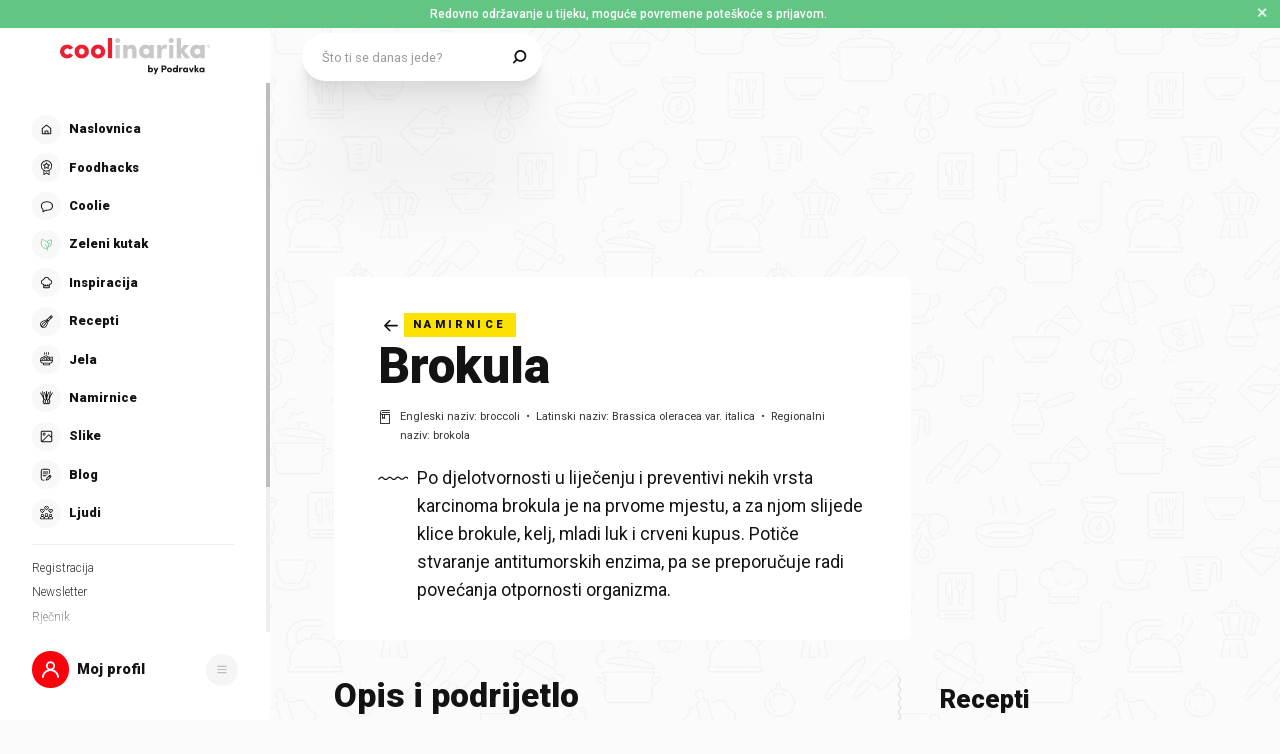

--- FILE ---
content_type: image/svg+xml
request_url: https://www.coolinarika.com/svg/icons/open-quote.svg
body_size: 848
content:
<svg viewBox="0 0 30 24" fill="none" xmlns="http://www.w3.org/2000/svg"><path d="M12.936 2.662c-1.37.798-2.476 1.493-3.321 2.085-.845.562-1.705 1.316-2.579 2.262-.816.887-1.442 1.82-1.879 2.795-.437.976-.743 2.233-.918 3.77h2.098c1.806 0 3.22.46 4.24 1.376 1.048.887 1.572 2.203 1.572 3.948 0 1.242-.466 2.41-1.398 3.505C9.848 23.468 8.595 24 6.993 24c-2.506 0-4.298-.828-5.376-2.484C.539 19.83 0 17.626 0 14.906c0-1.923.408-3.668 1.224-5.235a18.442 18.442 0 0 1 2.972-4.259 21.54 21.54 0 0 1 3.802-3.238C9.338 1.287 10.46.562 11.363 0l1.573 2.662zm16.17 0c-1.369.798-2.476 1.493-3.321 2.085-.845.562-1.704 1.316-2.579 2.262-.845.917-1.485 1.863-1.922 2.84-.408.946-.7 2.188-.875 3.726h2.098c1.807 0 3.22.458 4.24 1.375 1.048.887 1.573 2.203 1.573 3.948 0 1.242-.466 2.41-1.399 3.505C26.018 23.468 24.765 24 23.163 24c-2.506 0-4.298-.828-5.376-2.484-1.078-1.686-1.617-3.89-1.617-6.61 0-1.923.408-3.668 1.224-5.235a18.443 18.443 0 0 1 2.972-4.259 21.543 21.543 0 0 1 3.802-3.238A146.46 146.46 0 0 1 27.533 0l1.573 2.662z" fill="#141313"/></svg>

--- FILE ---
content_type: application/javascript; charset=UTF-8
request_url: https://static.cdn.coolinarika.net/_next/static/chunks/webpack-7ed926805fc321d6.js
body_size: 2736
content:
!function(){"use strict";var e,t,n,c,r,a,f,o,d,u={},i={};function s(e){var t=i[e];if(void 0!==t)return t.exports;var n=i[e]={id:e,loaded:!1,exports:{}},c=!0;try{u[e].call(n.exports,n,n.exports,s),c=!1}finally{c&&delete i[e]}return n.loaded=!0,n.exports}s.m=u,e=[],s.O=function(t,n,c,r){if(n){r=r||0;for(var a=e.length;a>0&&e[a-1][2]>r;a--)e[a]=e[a-1];e[a]=[n,c,r];return}for(var f=1/0,a=0;a<e.length;a++){for(var n=e[a][0],c=e[a][1],r=e[a][2],o=!0,d=0;d<n.length;d++)f>=r&&Object.keys(s.O).every(function(e){return s.O[e](n[d])})?n.splice(d--,1):(o=!1,r<f&&(f=r));if(o){e.splice(a--,1);var u=c();void 0!==u&&(t=u)}}return t},s.n=function(e){var t=e&&e.__esModule?function(){return e.default}:function(){return e};return s.d(t,{a:t}),t},n=Object.getPrototypeOf?function(e){return Object.getPrototypeOf(e)}:function(e){return e.__proto__},s.t=function(e,c){if(1&c&&(e=this(e)),8&c||"object"==typeof e&&e&&(4&c&&e.__esModule||16&c&&"function"==typeof e.then))return e;var r=Object.create(null);s.r(r);var a={};t=t||[null,n({}),n([]),n(n)];for(var f=2&c&&e;"object"==typeof f&&!~t.indexOf(f);f=n(f))Object.getOwnPropertyNames(f).forEach(function(t){a[t]=function(){return e[t]}});return a.default=function(){return e},s.d(r,a),r},s.d=function(e,t){for(var n in t)s.o(t,n)&&!s.o(e,n)&&Object.defineProperty(e,n,{enumerable:!0,get:t[n]})},s.f={},s.e=function(e){return Promise.all(Object.keys(s.f).reduce(function(t,n){return s.f[n](e,t),t},[]))},s.u=function(e){return 5413===e?"static/chunks/5413-06736cadd3f2e16f.js":3577===e?"static/chunks/3577-1be55edde27b55e2.js":931===e?"static/chunks/931-821509fcf69eb077.js":2353===e?"static/chunks/2353-55f35530691b1707.js":1926===e?"static/chunks/1926-d45cfcb46335ff92.js":4844===e?"static/chunks/4844-33a52ea7f07429cb.js":2928===e?"static/chunks/2928-809412fc8711369f.js":329===e?"static/chunks/329-e8cdaf24e217cfe9.js":3397===e?"static/chunks/3397-eabd76dc9a97db76.js":8198===e?"static/chunks/8198-6e7e6a4d27c5fd21.js":9337===e?"static/chunks/9337-71da9838830931eb.js":9500===e?"static/chunks/9500-9bcf6485f07c7d50.js":6873===e?"static/chunks/6873-8d03aac5c9dd80c1.js":1786===e?"static/chunks/1786-1964fe0ad3771fac.js":4526===e?"static/chunks/4526-d76b03eefed4c44c.js":"static/chunks/"+(({1119:"c8aaebaf",4991:"37c86fda"})[e]||e)+"."+({134:"cc2a4d125d5c313f",216:"2ceb13aeee15504f",611:"aba5856206fcd062",755:"47fa4d9fe0878106",756:"58d16f44dbadc72b",805:"ec57f7c935c2b3ca",1069:"6e94b6c76a4fe6ea",1119:"a9693fdd111523d9",1135:"c2429ddfe9b055a1",1305:"a80261404d8f2d89",1845:"2f7534c0c64ad067",2345:"8d8d821e74ec5253",2794:"febdd560bee45f2f",3769:"0288513a804b69da",3801:"76ffd7d40858a347",3892:"384d62d0abd6bfdb",3905:"374e22c298ffdba4",3952:"d2cfd6dc57cd3efe",4039:"0886ecccc52f39b7",4192:"f9550eedc899ba12",4991:"4930fe3030c6f64d",5069:"c7322a9969ccf37e",5305:"0045271c4cdc2b48",5389:"3a14c9fe88c39260",5492:"f0c3bf091deeafda",5557:"db446f012c7e1560",5849:"dc4b600a40e89ec0",6568:"01d8d6a150a5dbce",6821:"aa305d5f9ddb361c",6861:"c092bd7814b1e9f7",7177:"26635d08fe31f236",7194:"7ed157d5b3e2a39f",7433:"19c370c18f5a91b8",7519:"ca35f2cecacb6a04",7909:"1d96346f8826145d",8100:"9d3696147a582286",8360:"ac5c5f4da902118d",9010:"55b8f4003cd95c7c",9011:"2f0acfb5b42a69ce",9298:"d612f7b0361afa76",9318:"5f3dd96ff895b3a5",9347:"e9eb9a162ce35440",9752:"6a50967ffebb3cdd",9879:"59429652b180685e",9929:"0eef3dcd4113f676"})[e]+".js"},s.miniCssF=function(e){return"static/css/b793b9457d48c0b1.css"},s.g=function(){if("object"==typeof globalThis)return globalThis;try{return this||Function("return this")()}catch(e){if("object"==typeof window)return window}}(),s.hmd=function(e){return(e=Object.create(e)).children||(e.children=[]),Object.defineProperty(e,"exports",{enumerable:!0,set:function(){throw Error("ES Modules may not assign module.exports or exports.*, Use ESM export syntax, instead: "+e.id)}}),e},s.o=function(e,t){return Object.prototype.hasOwnProperty.call(e,t)},c={},r="_N_E:",s.l=function(e,t,n,a){if(c[e]){c[e].push(t);return}if(void 0!==n)for(var f,o,d=document.getElementsByTagName("script"),u=0;u<d.length;u++){var i=d[u];if(i.getAttribute("src")==e||i.getAttribute("data-webpack")==r+n){f=i;break}}f||(o=!0,(f=document.createElement("script")).charset="utf-8",f.timeout=120,s.nc&&f.setAttribute("nonce",s.nc),f.setAttribute("data-webpack",r+n),f.src=s.tu(e)),c[e]=[t];var b=function(t,n){f.onerror=f.onload=null,clearTimeout(l);var r=c[e];if(delete c[e],f.parentNode&&f.parentNode.removeChild(f),r&&r.forEach(function(e){return e(n)}),t)return t(n)},l=setTimeout(b.bind(null,void 0,{type:"timeout",target:f}),12e4);f.onerror=b.bind(null,f.onerror),f.onload=b.bind(null,f.onload),o&&document.head.appendChild(f)},s.r=function(e){"undefined"!=typeof Symbol&&Symbol.toStringTag&&Object.defineProperty(e,Symbol.toStringTag,{value:"Module"}),Object.defineProperty(e,"__esModule",{value:!0})},s.nmd=function(e){return e.paths=[],e.children||(e.children=[]),e},s.tt=function(){return void 0===a&&(a={createScriptURL:function(e){return e}},"undefined"!=typeof trustedTypes&&trustedTypes.createPolicy&&(a=trustedTypes.createPolicy("nextjs#bundler",a))),a},s.tu=function(e){return s.tt().createScriptURL(e)},s.p="https://static.cdn.coolinarika.net/_next/",f={2272:0},s.f.j=function(e,t){var n=s.o(f,e)?f[e]:void 0;if(0!==n){if(n)t.push(n[2]);else if(2272!=e){var c=new Promise(function(t,c){n=f[e]=[t,c]});t.push(n[2]=c);var r=s.p+s.u(e),a=Error();s.l(r,function(t){if(s.o(f,e)&&(0!==(n=f[e])&&(f[e]=void 0),n)){var c=t&&("load"===t.type?"missing":t.type),r=t&&t.target&&t.target.src;a.message="Loading chunk "+e+" failed.\n("+c+": "+r+")",a.name="ChunkLoadError",a.type=c,a.request=r,n[1](a)}},"chunk-"+e,e)}else f[e]=0}},s.O.j=function(e){return 0===f[e]},o=function(e,t){var n,c,r=t[0],a=t[1],o=t[2],d=0;if(r.some(function(e){return 0!==f[e]})){for(n in a)s.o(a,n)&&(s.m[n]=a[n]);if(o)var u=o(s)}for(e&&e(t);d<r.length;d++)c=r[d],s.o(f,c)&&f[c]&&f[c][0](),f[c]=0;return s.O(u)},(d=self.webpackChunk_N_E=self.webpackChunk_N_E||[]).forEach(o.bind(null,0)),d.push=o.bind(null,d.push.bind(d))}();
//# sourceMappingURL=webpack-7ed926805fc321d6.js.map

--- FILE ---
content_type: application/javascript; charset=UTF-8
request_url: https://static.cdn.coolinarika.net/_next/static/chunks/805.ec57f7c935c2b3ca.js
body_size: 7276
content:
"use strict";(self.webpackChunk_N_E=self.webpackChunk_N_E||[]).push([[805],{7082:function(e,o,i){var n=i(65413),r=i(44068);let t={required:"Neophodno!",email:"Unesite ispravan email",number:"Unesite broj"},a=(e,o)=>{let{id:i,validationType:r,validationTypeError:a,validations:l=[]}=o;if(!n[r])return e;let d=n[r]().typeError(a||t[r]);return l.forEach(e=>{let{params:o=[],type:i}=e;if(!d[i])return;let n=[t[i]];d=d[i](...o,...n)}),e[i]=d,e},l=e=>{let o=(0,r.Z)(e),i=o.reduce(a,{});return n.object().shape(i)};o.Z=l},90610:function(e,o,i){i.d(o,{Z:function(){return h},A:function(){return f}});var n=i(52322),r=i(11198),t=i(13980),a=i.n(t),l=i(58138),d=i(94730),s=i(79626),u=i(16202),c=i(61905);let m={radio:{border:{width:1,radius:(0,c.Z)(20)},small:{width:(0,c.Z)(16),height:(0,c.Z)(16)},normal:{width:(0,c.Z)(17.8),height:(0,c.Z)(17.8)},large:{width:(0,c.Z)(20),height:(0,c.Z)(20)}},label:{small:{fontSize:(0,c.Z)(14),hSpace:(0,c.Z)(5)},normal:{fontSize:(0,c.Z)(16),hSpace:(0,c.Z)(5)},large:{fontSize:(0,c.Z)(16),hSpace:(0,c.Z)(5)}}},p=e=>{var o,i,n,r,t;let{theme:a,size:l,disabled:d,checked:s,error:u}=e;return{position:"relative",margin:0,padding:0,display:"inline-flex",flexDirection:"column",verticalAlign:"top","& .radioWrap":{display:"flex",flexDirection:"row"},"& .radioCheck":{position:"relative",display:"flex",flexDirection:"column",alignItems:"center",justifyContent:"center",flexShrink:0,width:null===(o=m.radio[l])||void 0===o?void 0:o.width,height:null===(i=m.radio[l])||void 0===i?void 0:i.height,borderWidth:m.radio.border.width,borderStyle:"solid",borderColor:u?a.colors.form.error.border:a.colors.form.radio.border.default,borderRadius:m.radio.border.radius,backgroundColor:a.colors.form.radio.background.default||"#FFFFFF",color:a.colors.form.radio.check.default,fontSize:null===(n=m.radio[l])||void 0===n?void 0:n.width,cursor:"pointer",transitionDuration:a.transitions.input.radio.default.duration,transitionTimingFunction:a.transitions.input.radio.default.timingFunction,transitionDelay:a.transitions.input.radio.default.delay,transitionProperty:"color, background-color, border-color",overflow:"hidden",...s&&{color:a.colors.form.radio.check.checked,borderColor:u?a.colors.form.error.border:a.colors.form.radio.border.checked,backgroundColor:a.colors.form.radio.background.checked},...d&&{cursor:"not-allowed",opacity:.7},input:{position:"absolute",zIndex:a.zIndex.over,top:0,left:0,display:"block",margin:0,padding:0,width:"100%",height:"100%",cursor:"inherit",opacity:0},"&_check":{display:"block",width:"calc(100% - ".concat((0,c.Z)(8),")"),height:"calc(100% - ".concat((0,c.Z)(8),")"),borderRadius:m.radio.border.radius,backgroundColor:a.colors.form.radio.check.default,opacity:0,pointerEvents:"none",transitionDuration:a.transitions.input.radio.default.duration,transitionTimingFunction:a.transitions.input.radio.default.timingFunction,transitionDelay:a.transitions.input.radio.default.delay,transitionProperty:"opacity, background-color",...s&&{opacity:1,backgroundColor:a.colors.form.radio.check.checked}}},"& .radioLabel":{paddingLeft:null===(r=m.label[l])||void 0===r?void 0:r.hSpace,paddingRight:0,lineHeight:1.1,fontSize:null===(t=m.label[l])||void 0===t?void 0:t.fontSize,...d&&{cursor:"not-allowed"}},"& .radioError":{paddingLeft:0},"& .radioHelp":{paddingLeft:0}}},v=r.Z.div(e=>({...p(e)})),b=e=>{let{name:o,id:i,value:r,label:t,labelComponent:a,labelIconComponent:l,checked:c,onChange:m,onClick:p,onBlur:b,size:f,required:h,isHiddenRequired:x,disabled:g,error:y,errorMessage:k,helpText:j,className:Z,...C}=e;return(0,n.jsxs)(v,{checked:c,disabled:g,error:y,size:f,className:Z,...C,children:[(0,n.jsxs)("div",{className:"radioWrap",onClick:p,role:"presentation",children:[(0,n.jsxs)("div",{className:"radioCheck",children:[(0,n.jsx)("input",{type:"radio",name:o,id:i,value:r,checked:c,onChange:m,onBlur:b,required:h,disabled:g}),(0,n.jsx)("span",{className:"radioCheck_check"})]}),(0,n.jsx)(u.ZP,{label:t,labelComponent:a,iconComponent:l,id:i,error:y,required:h&&!x,variant:u.zz.SECONDARY,className:"radioLabel"})]}),(0,n.jsx)(d.Z,{error:y,errorMessage:k,className:"radioError"}),(0,n.jsx)(s.Z,{text:j,className:"radioHelp"})]})},f=Object.freeze({SMALL:"small",NORMAL:"normal",LARGE:"large"});b.propTypes={name:a().string,id:a().string,value:a().oneOfType([a().string,a().number,a().bool]),label:a().string,labelComponent:a().node,labelIconComponent:a().node,checked:a().bool,onChange:a().func,onClick:a().func,onBlur:a().func,size:a().oneOf([...Object.values(f)]),required:a().bool,isHiddenRequired:a().bool,disabled:a().bool,error:a().bool,errorMessage:a().string,helpText:a().string,className:a().string},b.defaultProps={name:void 0,id:void 0,value:void 0,label:void 0,labelComponent:void 0,labelIconComponent:void 0,checked:!1,onChange:()=>{},onClick:()=>{},onBlur:()=>{},size:f.NORMAL,required:!1,isHiddenRequired:!1,disabled:!1,error:!1,errorMessage:void 0,helpText:void 0,className:void 0};var h=(0,l.P)(b)},28453:function(e,o,i){i.d(o,{Z:function(){return g},l:function(){return x}});var n=i(52322),r=i(2784),t=i(81464),a=i(11198),l=i(13980),d=i.n(l),s=i(58138),u=i(94730),c=i(79626),m=i(16202),p=i(61905),v=i(47441);let b=e=>{var o;let{theme:i,hasLabel:n,labelAlignLeft:r,labelWidth:t,size:a,isRadioCard:l}=e;return{position:"relative",margin:0,padding:0,display:"flex",flexDirection:"column",width:"100%",[i.breakpoints.up("md")]:{...r&&{flexDirection:"row",alignItems:"flex-start"}},"& .radioGroup":{"&_label":{[i.breakpoints.up("md")]:{...r&&{textAlign:"right",marginBottom:0,paddingTop:0},...t&&{maxWidth:(0,p.Z)(t),width:"100%"}}},"&_outer":{display:"flex",flexDirection:"column",flex:1,paddingLeft:l&&!n?0:(0,p.Z)(22),[i.breakpoints.up("md")]:{paddingLeft:l&&!n?0:(0,p.Z)(22),...n&&r&&{padding:(0,v.Z)([null===(o=({small:{top:2},normal:{top:1},large:{top:1}})[a])||void 0===o?void 0:o.top,0,0,0])}}},"&_list":{display:"flex",flexDirection:"row",alignItems:"flex-start",flexWrap:"wrap",margin:(0,v.Z)([0,0,-10,0]),li:{display:"flex",alignItems:"flex-start",margin:(0,v.Z)([0,20,10,0]),...l&&{margin:(0,v.Z)([0,10,10,0])}}},"&_error":{paddingLeft:0},"&_help":{paddingLeft:0}}}},f=a.Z.div(e=>({...b(e)})),h=e=>{let{labelAlignLeft:o,labelWidth:i,label:a,labelComponent:l,labelIconComponent:d,children:s,required:p,error:v,errorMessage:b,helpText:h,size:x,isRadioCard:g,className:y,...k}=e,j=(0,r.useMemo)(()=>r.Children.toArray(s).filter(e=>(0,r.isValidElement)(e)),[s]),Z=(0,t.H)();return j.length?(0,n.jsxs)(f,{labelAlignLeft:o,labelWidth:i,size:x,hasLabel:a,isRadioCard:g,className:y,...k,children:[(0,n.jsx)(m.ZP,{className:"radioGroup_label",label:a,labelComponent:l,iconComponent:d,error:v,required:p,variant:m.zz.PRIMARY,size:m.Zz[null==x?void 0:x.toUpperCase()],width:i,alignLeft:o}),(0,n.jsxs)("div",{className:"radioGroup_outer",children:[(0,n.jsx)("ul",{className:"radioGroup_list",children:j.map(e=>(0,n.jsx)("li",{children:e},Z(e)))}),(0,n.jsx)(u.Z,{error:v,errorMessage:b,className:"radioGroup_error"}),(0,n.jsx)(c.Z,{text:h,className:"radioGroup_help"})]})]}):null},x=Object.freeze({SMALL:"small",NORMAL:"normal",LARGE:"large"});h.propTypes={labelAlignLeft:d().bool,labelWidth:d().oneOfType([d().string,d().number]),label:d().string,labelComponent:d().node,labelIconComponent:d().node,required:d().bool,error:d().bool,errorMessage:d().string,helpText:d().string,size:d().oneOf([...Object.values(x)]),isRadioCard:d().bool,className:d().string},h.defaultProps={labelAlignLeft:!1,labelWidth:void 0,label:void 0,labelComponent:void 0,labelIconComponent:void 0,required:!1,error:!1,errorMessage:void 0,helpText:void 0,size:x.NORMAL,isRadioCard:!1,className:void 0};var g=(0,s.P)(h)},14039:function(e,o,i){i.d(o,{ZP:function(){return Z},BX:function(){return j},Ux:function(){return k}});var n=i(52322),r=i(2784),t=i(11198),a=i(13980),l=i.n(a),d=i(94730),s=i(79626),u=i(16202),c=i(75428),m=i(28165),p=i(61905),v=i(47441),b=i(83087);let f=(0,m.F4)({from:{}}),h=(0,m.F4)({from:{}}),x=e=>{var o,i,n,r,t,a,l,d,s,u,c,m,x,g,y,k,j,Z,C;let{theme:N,labelAlignLeft:_,size:z,variant:w,inputType:T,fieldWidth:A,inputWidth:S,disabled:R,focused:O,hasBottomSpacing:P,isActionComponentTitle:L,error:M}=e,D={fontSize:16,borderRadius:100,normal:{padding:[10,22],height:48,fontWeight:N.typography.fontWeight.regular},large:{padding:[10,22],height:62,fontWeight:N.typography.fontWeight.bold}};return{position:"relative",margin:0,padding:0,display:"flex",flexDirection:"column",width:"100%",...A&&{maxWidth:(0,b.Z)(A,!0)},..."hidden"===T&&{display:"none!important"},...P&&{marginBottom:(0,p.Z)(30)},[N.breakpoints.up("md")]:{..._&&{flexDirection:"row",alignItems:"flex-start"}},"& .inputContainer":{display:"flex",flexDirection:"column",flex:1,alignItems:"flex-start",width:"100%","&_inner":{display:"flex",flexDirection:"row",flex:1,width:"100%"}},"& .inputWrap":{position:"relative",cursor:"text",display:"inline-flex",boxSizing:"border-box",alignItems:"center",width:"100%",background:M?N.colors.form.error.background:null===(o=N.colors.form.input[w])||void 0===o?void 0:null===(i=o.background)||void 0===i?void 0:i.default,border:"1px solid",borderColor:M?N.colors.form.error.border:null===(n=N.colors.form.input[w])||void 0===n?void 0:null===(r=n.border)||void 0===r?void 0:r.default,borderRadius:(0,p.Z)(D.borderRadius),boxShadow:"none",transitionDuration:N.transitions.input.text.default.duration,transitionTimingFunction:N.transitions.input.text.default.timingFunction,transitionDelay:N.transitions.input.text.default.delay,transitionProperty:"color, background, border-color, box-shadow",...S&&{maxWidth:(0,b.Z)(S,!0)},...O&&{outline:0,background:M?N.colors.form.error.background:null===(t=N.colors.form.input[w])||void 0===t?void 0:null===(a=t.background)||void 0===a?void 0:a.focus,borderColor:M?N.colors.form.error.border:null===(l=N.colors.form.input[w])||void 0===l?void 0:null===(d=l.border)||void 0===d?void 0:d.focus,boxShadow:M?"none":N.shadows.input.focus},...R&&{cursor:"not-allowed"},[N.breakpoints.up("md")]:{..._&&{flex:1}},"&:hover":{...!R&&{borderColor:M?N.colors.form.error.border:null===(s=N.colors.form.input[w])||void 0===s?void 0:null===(u=s.border)||void 0===u?void 0:u.hover}},input:{font:"inherit",color:M?N.colors.form.error.text:null===(c=N.colors.form.input[w])||void 0===c?void 0:null===(m=c.text)||void 0===m?void 0:m.default,padding:(0,v.Z)(null===(x=D[z])||void 0===x?void 0:x.padding),border:0,borderRadius:(0,p.Z)(D.borderRadius),boxSizing:"border-box",background:M?N.colors.form.error.background:"none",height:(0,p.Z)(null===(g=D[z])||void 0===g?void 0:g.height),margin:0,WebkitTapHighlightColor:"transparent",display:"block",minWidth:0,width:"100%",fontSize:(0,p.Z)(D.fontSize),fontWeight:null===(y=D[z])||void 0===y?void 0:y.fontWeight,animationDuration:"10ms",animationName:h,"&::placeholder":{color:M?N.colors.form.error.text:null===(k=N.colors.form.input[w])||void 0===k?void 0:null===(j=k.text)||void 0===j?void 0:j.placeholder,opacity:1},"&:focus":{outline:0},"&:disabled":{cursor:"not-allowed",color:null===(Z=N.colors.form.input[w])||void 0===Z?void 0:null===(C=Z.text)||void 0===C?void 0:C.disabled},"&:invalid":{boxShadow:"none"},"&:-webkit-autofill":{animationDuration:"5000s",animationName:f},..."search"===T&&{MozAppearance:"textfield",WebkitAppearance:"textfield"}}},"& .inputAction":{display:"flex",margin:(0,v.Z)([4,12,4,0]),...L&&{position:"absolute",right:0,bottom:(0,p.Z)(-20)}}}},g=t.Z.div(e=>({...x(e)})),y=(0,r.forwardRef)((e,o)=>{let{labelAlignLeft:i,labelWidth:t,labelComponent:a,labelIconComponent:l,labelIsMobileOnly:m,type:p,name:v,id:b,value:f,label:h,placeholder:x,onBlur:y,onChange:k,onClick:j,onFocus:Z,onKeyDown:C,onKeyUp:N,readOnly:_,required:z,disabled:w,autoComplete:T,error:A,errorMessage:S,helpText:R,variant:O,size:P,hasBottomSpacing:L,fieldWidth:M,inputWidth:D,actionComponent:I,actionComponentRenderCondition:W,suffix:E,suffixWidth:q,className:F,isActionComponentTitle:Y,clearErrors:B,...U}=e,[G,H]=(0,r.useState)(!1);(0,r.useEffect)(()=>{w&&G&&(H(!1),y&&y())},[w,G,y]);let Q=e=>{if(w){e.stopPropagation();return}Z&&Z(e),H(!0)},K=e=>{y&&y(e),H(!1)};return(0,n.jsxs)(g,{labelAlignLeft:i,labelWidth:t,inputType:p,focused:G,disabled:w,error:A,variant:O,size:P,fieldWidth:M,inputWidth:D,className:F,hasBottomSpacing:L,isActionComponentTitle:Y,...U,children:[(0,n.jsx)(u.ZP,{className:"label",label:h,labelComponent:a,iconComponent:l,id:b,htmlFor:b,error:A,required:z,focused:G,variant:u.zz.PRIMARY,size:u.Zz[null==P?void 0:P.toUpperCase()],width:t,alignLeft:i,isMobileOnly:m}),(0,n.jsxs)("div",{className:"inputContainer",children:[(0,n.jsxs)("div",{className:"inputContainer_inner",children:[(0,n.jsxs)("div",{className:"inputWrap",children:[(0,n.jsx)("input",{ref:o,type:p,name:v,"aria-invalid":!!A,id:b,value:f,placeholder:x,onFocus:Q,onBlur:K,onChange:function(e){for(var o,i=arguments.length,n=Array(i>1?i-1:0),r=1;r<i;r++)n[r-1]=arguments[r];k&&k(e,...n),"title"===v&&(null===(o=e.target.value)||void 0===o?void 0:o.length)&&B()},onClick:j,onKeyDown:C,onKeyUp:N,readOnly:_,required:z,disabled:w,autoComplete:T}),I&&!w&&!!W&&(0,n.jsx)("div",{className:"inputAction",children:(0,n.jsx)(I,{})})]}),(0,n.jsx)(c.Z,{label:E,size:c.i[null==P?void 0:P.toUpperCase()],width:q,error:A})]}),(0,n.jsx)(d.Z,{error:A,errorMessage:S}),(0,n.jsx)(s.Z,{text:R})]})]})}),k=Object.freeze({PRIMARY:"primary",SECONDARY:"secondary",TERTIARY:"tertiary",QUATERNARY:"quaternary"}),j=Object.freeze({NORMAL:"normal",LARGE:"large"});y.propTypes={type:l().string,name:l().string,id:l().string,value:l().oneOfType([l().string,l().number]),label:l().string,labelAlignLeft:l().bool,labelWidth:l().oneOfType([l().string,l().number]),labelComponent:l().node,labelIconComponent:l().node,labelIsMobileOnly:l().bool,placeholder:l().string,onBlur:l().func,onChange:l().func,onClick:l().func,onFocus:l().func,onKeyDown:l().func,onKeyUp:l().func,clearErrors:l().func,hasBottomSpacing:l().bool,readOnly:l().bool,required:l().bool,disabled:l().bool,autoComplete:l().string,error:l().bool,errorMessage:l().string,helpText:l().string,variant:l().oneOf([...Object.values(k)]),size:l().oneOf([...Object.values(j)]),fieldWidth:l().oneOfType([l().string,l().number]),inputWidth:l().oneOfType([l().string,l().number]),actionComponent:l().elementType,actionComponentRenderCondition:l().oneOfType([l().string,l().number,l().bool]),suffix:l().string,suffixWidth:l().oneOfType([l().string,l().number]),className:l().string,isActionComponentTitle:l().bool},y.defaultProps={type:"text",name:void 0,id:void 0,value:void 0,label:void 0,labelAlignLeft:!1,labelWidth:void 0,labelComponent:void 0,labelIconComponent:void 0,labelIsMobileOnly:!1,placeholder:void 0,hasBottomSpacing:!1,onBlur:()=>{},onChange:()=>{},onClick:()=>{},onFocus:()=>{},onKeyDown:()=>{},onKeyUp:()=>{},clearErrors:()=>{},readOnly:!1,required:!1,disabled:!1,autoComplete:void 0,error:!1,errorMessage:void 0,helpText:void 0,variant:k.PRIMARY,size:j.NORMAL,fieldWidth:void 0,inputWidth:void 0,actionComponent:void 0,actionComponentRenderCondition:!0,suffix:void 0,suffixWidth:void 0,className:void 0,isActionComponentTitle:!1};var Z=y},90805:function(e,o,i){i.r(o),i.d(o,{default:function(){return H}});var n=i(52322),r=i(2784),t=i(82066),a=i(63397),l=i(27838),d=i(85772),s=i(13205),u=i(65014),c=i(75804),m=i(88459),p=i(70076),v=i(27994),b=i(67693),f=i(80860),h=i(51677),x=i(63671),g=i(58138),y=i(7082),k=i(28655),j=i(95349),Z=i(14039),C=i(28453),N=i(90610),_=i(30931),z=i(72353),w=i(45877),T=i(66045),A=i(15908),S=i.n(A),R=i(13980),O=i.n(R),P=i(89629),L=i(41664);let{apiBaseUrl:M}=L.Z,D={sex:{taxonomy:"protected-coolinarika-user-sex",bag:"coolinarika-user-sex"},country:{taxonomy:"coolinarika-countries",bag:"coolinarika-user-country"}},I=[{index:"podravkaio-coolinarika-combined"},{query:{bool:{must:[{term:{"taxonomy.name":{value:"protected-coolinarika-user-sex"}}}],must_not:[{term:{slug:{value:"sex-undefined"}}}]}},sort:{tree_left:{order:"asc"}}},{index:"podravkaio-coolinarika-combined"},{query:{term:{"taxonomy.name":{value:"coolinarika-countries"}}},size:250,sort:{tree_left:{order:"asc"}}},""].map(e=>e?JSON.stringify(e):e).join("\r\n"),W=e=>{let{successAction:o}=e,{id:i}=(0,s.Z)(),{data:n,refetch:a}=(0,P.p)({resource:"moj-profil",id:i,enabled:!!i}),{profile:l={}}=(0,s.Z)(),{data:d}=(0,t.useQuery)(["multi","user","selections"],async()=>{let e=await fetch("".concat(M,"/elastic/proxy/podravkaio-coolinarika-combined/_msearch"),{method:"POST",body:I,headers:{"content-type":"application/x-ndjson"}}),o=await e.json();return o},{enabled:!!M,staleTime:1/0,cacheTime:1/0}),u=(0,r.useMemo)(()=>{if(!d)return[];let{responses:e=[]}=d;return e.map(e=>{var o,i,n;return Array.isArray(null==e?void 0:null===(o=e.hits)||void 0===o?void 0:o.hits)?null==e?void 0:null===(i=e.hits)||void 0===i?void 0:null===(n=i.hits)||void 0===n?void 0:n.map(e=>{let{_source:o}=e;return{...o}}):[]})},[d]),c=(0,r.useMemo)(()=>{var e,o,i,r,t,a,d,s,u,c,m,p,v,b;return{extended_attributes:{firstName:(null==l?void 0:null===(e=l.extended_attributes)||void 0===e?void 0:e.first_name)||"",lastName:(null==l?void 0:null===(o=l.extended_attributes)||void 0===o?void 0:o.last_name)||"",address:(null==l?void 0:null===(i=l.extended_attributes)||void 0===i?void 0:i.address)||"",zip:(null==n?void 0:null===(r=n.extended_attributes)||void 0===r?void 0:r.zip)||"",phoneNumber:(null==l?void 0:null===(t=l.extended_attributes)||void 0===t?void 0:t.phone_number)||"",city:(null==n?void 0:null===(a=n.extended_attributes)||void 0===a?void 0:a.city)||"",birthday:(null==n?void 0:null===(d=n.extended_attributes)||void 0===d?void 0:d.birthday)?S()(n.extended_attributes.birthday).format("YYYY-MM-DD"):"",displayFullName:(null==n?void 0:null===(s=n.extended_attributes)||void 0===s?void 0:s.displayFullName)||!1},taxons:{sex:(null==n?void 0:null===(u=n.taxons)||void 0===u?void 0:null===(c=u["coolinarika-user-sex"])||void 0===c?void 0:null===(m=c[0])||void 0===m?void 0:m.id)||"",country:(null==n?void 0:null===(p=n.taxons)||void 0===p?void 0:null===(v=p["coolinarika-user-country"])||void 0===v?void 0:null===(b=v[0])||void 0===b?void 0:b.id)||""}}},[n]),{mutate:m,isLoading:p}=(0,t.useMutation)(async e=>{var o;if(p)return;let{data:r}=await T.ZP.update("users",{id:i,data:{extended_attributes:{...null==e?void 0:e.extended_attributes,birthday:(null==e?void 0:null===(o=e.extended_attributes)||void 0===o?void 0:o.birthday)?S()(e.birthday).format("YYYY-MM-DDTHH:mm:ssZ"):null,profile_information_completed:!0}}});return Object.entries(null==e?void 0:e.taxons).forEach(async e=>{var o,r,t,a,l,d,s;let[u,m]=e,p=null===(o=D[u])||void 0===o?void 0:o.taxonomy,v=null===(r=D[u])||void 0===r?void 0:r.bag,b=null==n?void 0:null===(t=n.taxons)||void 0===t?void 0:null===(a=t[D[u].bag])||void 0===a?void 0:a.find(e=>{var o;return(null==e?void 0:e.id)===(null==c?void 0:null===(o=c.taxons)||void 0===o?void 0:o[u])});(null==c?void 0:null===(l=c.taxons)||void 0===l?void 0:l[u])&&m&&(null==c?void 0:null===(d=c.taxons)||void 0===d?void 0:d[u])!==m&&(await T.ZP.delete("taxonomies/".concat(p),{entity:"users",entityId:i,bag:v,id:null==b?void 0:b.content_taxon_id}),await T.ZP.create("taxonomies/".concat(p),{entity:"users",entityId:i,bag:v,data:{taxon:"api/taxonomies/".concat(p,"/taxons/").concat(m)}})),(null==c?void 0:null===(s=c.taxons)||void 0===s?void 0:s[u])||!m||await T.ZP.create("taxonomies/".concat(p),{entity:"users",entityId:i,bag:v,data:{taxon:"api/taxonomies/".concat(p,"/taxons/").concat(m)}})}),r},{onSuccess:()=>{o(),setTimeout(()=>{a()},1500)}});return{selections:u,initialValues:c,mutate:m,userId:i,isLoading:p}};W.propTypes={customOnSuccess:O().func.isRequired};var E=i(25499);let q=[{columns:[{type:"text",id:"firstName",name:"firstName",label:"Ime",required:!1},{type:"text",id:"lastName",name:"lastName",label:"Prezime",required:!1},{type:"radioGroup",label:"Spol",name:"sex",value:"female",labelAlignLeft:!0,size:"small",options:[{label:"Ženski",id:"female",value:"female"},{label:"Muški",id:"male",value:"male"}]},{type:"date",id:"birthday",name:"birthday",label:"Rođendan",required:!1},{type:"text",id:"address",name:"address",label:"Adresa",required:!1},{type:"text",id:"zip",name:"zip",label:"Poštanski broj",required:!1,validationType:"string",validationTypeError:"Unesite broj"},{type:"text",id:"city",name:"city",label:"Grad",required:!1},{type:"select",id:"country",name:"country",label:"Odaberi državu",required:!1,placeholder:"-",options:[{label:"Hrvatska",value:"Hrvatska"},{label:"BiH",value:"BiH"}]},{type:"text",id:"phoneNumber",name:"phoneNumber",label:"GSM",required:!1,validationType:"string",validationTypeError:"Unesite broj"},{type:"checkbox",id:"show_full_name",name:"show_full_name",label:"Prikaži svoje ime i prezime (a ne samo korisničko ime)",required:!1}]}];var F=i(656);let Y="profile-info-notification",{SURVEY_TASTE_PROFILE:B}=F.r,U={name:"Znamo se",label:"Znamo se",description:"Dobra odluka! Sada te znamo točno oslovljavati, a i drugima će biti lakše izdvojiti te iz mase.",assets:{badge_normal:"profile-info.png",badge_small:"profile-info.png",name:"Znamo se",label:"Znamo se"}},G=()=>{var e;let o=(0,d.LS)(),[i,g]=(0,r.useState)(!1),{id:T,profile:A}=(0,s.Z)(),{actions:S}=(0,u.Z)(),R=(0,t.useQueryClient)(),{sendNotification:O}=(0,c.Z)({id:Y}),{eventWithTrackingData:P}=(0,m.XQ)({trackingData:{elementLabel:"Profile information"}}),L=()=>{O({message:"Nešto je pošlo po zlu!",type:"error"}),g(!1)},{actions:M}=(0,p.Z)({entity:"users",entityId:T,taxonomy:"protected-coolinarika-user-sex",bag:"coolinarika-user-sex"});(0,r.useEffect)(()=>{o({type:d.Zu.UPDATE_TITLE,payload:{options:{title:i?"Bravo":"Tvoj profil"}}})},[i]);let D={},I=(0,r.useCallback)(()=>{S.create({data:D,options:{onSuccess:()=>{M.invalidate(),O({message:"Promjene su uspješno spremljene!",type:"success"}),g(!0),P(),setTimeout(()=>{R.invalidateQueries(["one","users","me"])},500),setTimeout(()=>{R.refetchQueries(["one","users","me"])},1500)},onError:L}})},[o,P]),{initialValues:F,selections:G,userId:H,mutate:Q,isLoading:K}=W({successAction:I}),[V,J]=G||[],X=(0,r.useMemo)(()=>(null==J?void 0:J.length)?J.map(e=>({label:e.title,value:e.id})):[],[J]);return H?(0,n.jsx)(l.M,{initial:!1,exitBeforeEnter:!0,children:(0,n.jsxs)(f.Z,{children:[i?(0,n.jsx)(E.Z,{title:"Tvoj je profil potpun!",description:"Sada napokon možemo reći da se poznajemo. Želimo ti ugodan boravak na Coolinarici i veselimo se druženju uz kuhanje!",trophy:U,hasContinue:!(null==A?void 0:null===(e=A.extended_attributes)||void 0===e?void 0:e.taste_profile_completed),continueTitle:"Želiš li personalizirati Coolinariku?",continueDescription:"Ne jedeš meso? Imaš alergiju na neke namirnice? Voliš mediteransku kuhinju? Odgovori na nekoliko dodatnih pitanja i uživaj u tebi prilagođenim receptima i sadržajima.",continueDrawerUID:B}):(0,n.jsx)(a.J9,{initialValues:F,enableReinitialize:!0,validationSchema:(0,y.Z)(q),onSubmit:Q,children:e=>{let{isSubmitting:o}=e;return(0,n.jsxs)(a.l0,{className:"u-formFullHeight",noValidate:!0,children:[(0,n.jsxs)(h.Z,{children:[(0,n.jsx)(w.Z,{variant:"form.column",children:(0,n.jsx)(a.gN,{label:"Ime",name:"extended_attributes.firstName",as:Z.ZP})}),(0,n.jsx)(w.Z,{variant:"form.column",children:(0,n.jsx)(a.gN,{label:"Prezime",name:"extended_attributes.lastName",as:Z.ZP})}),(0,n.jsx)(w.Z,{variant:"form.column",children:(0,n.jsx)(C.Z,{size:"small",label:"Spol",name:"taxons.sex",labelAlignLeft:!0,children:null==V?void 0:V.map(e=>(0,n.jsx)(a.gN,{value:e.id,name:"taxons.sex",children:o=>{let{field:i,form:r}=o;return(0,n.jsx)(N.Z,{checked:(null==i?void 0:i.value)===e.id,name:i.name,value:e.id,onChange:i.onChange,label:e.title,id:e.title})}},e.id))})}),(0,n.jsx)(w.Z,{variant:"form.column",children:(0,n.jsx)(a.gN,{label:"Adresa",name:"extended_attributes.address",as:Z.ZP})}),(0,n.jsx)(w.Z,{variant:"form.column",children:(0,n.jsx)(a.gN,{label:"Poštanski broj",name:"extended_attributes.zip",as:Z.ZP})}),(0,n.jsx)(w.Z,{variant:"form.column",children:(0,n.jsx)(a.gN,{label:"Grad",name:"extended_attributes.city",as:Z.ZP})}),(0,n.jsx)(w.Z,{variant:"form.column",children:(0,n.jsx)(a.gN,{name:"taxons.country",children:e=>{let{field:o,form:i}=e;return(0,n.jsx)(_.ZP,{name:o.name,value:null==o?void 0:o.value,onChange:o.onChange,label:"Odaberi državu",options:X})}})}),(0,n.jsx)(w.Z,{variant:"form.column",children:(0,n.jsx)(a.gN,{label:"GSM",name:"extended_attributes.phoneNumber",as:Z.ZP})}),(0,n.jsx)(w.Z,{variant:"form.column",children:(0,n.jsx)(a.gN,{name:"extended_attributes.displayFullName",type:"checkbox",children:e=>{let{field:o}=e;return(0,n.jsx)(z.ZP,{onChange:o.onChange,label:"Prikaži moje ime",name:o.name,checked:null==o?void 0:o.value,value:null==o?void 0:o.value})}})})]}),(0,n.jsx)(x.Z,{children:(0,n.jsx)(v.ZP,{type:"submit",title:"Spremi",variant:v.dc.QUATERNARY,size:v.DL.LARGE,sizeMobile:v.DL.NORMAL,width:"100%",disabled:K||o,iconLeftComponent:(0,n.jsx)(k.Z,{icon:j.Z}),children:"Spremi"})})]})}}),(0,n.jsx)(b.Z,{uid:Y})]},i?"SurveySuccess":"ProfileInformation")}):null};var H=(0,g.P)(G)}}]);
//# sourceMappingURL=805.ec57f7c935c2b3ca.js.map

--- FILE ---
content_type: application/javascript; charset=UTF-8
request_url: https://static.cdn.coolinarika.net/_next/static/chunks/5069.c7322a9969ccf37e.js
body_size: 4663
content:
"use strict";(self.webpackChunk_N_E=self.webpackChunk_N_E||[]).push([[5069],{95069:function(e,i,t){t.r(i),t.d(i,{default:function(){return ep}});var a=t(52322),o=t(2784),n=t(11198),r=t(5632),l=t(13980),s=t.n(l),d=t(85772),u=t(13205),c=t(71882),p=t(10221),m=t(98717),v=t(51677),g=t(58138),h=t(34996),k=t(77449),j=t(94449),f=t(23952),b=t(47441),Z=t(61905);let y=e=>{var i,t;let{theme:a}=e,o={mobile:{background:"url(/images/background/welcome/register-finish-mobile.png)"},desktop:{background:"url(/images/background/welcome/register-finish-desktop.png)"}};return{padding:(0,b.Z)([120,20,28,20]),borderRadius:(0,Z.Z)(8),color:a.colors.auth.card.welcome.text,backgroundColor:a.colors.auth.card.welcome.background,backgroundImage:null==o?void 0:null===(i=o.mobile)||void 0===i?void 0:i.background,backgroundRepeat:"no-repeat",backgroundPosition:"right top",[a.breakpoints.up("md")]:{padding:(0,b.Z)([35,120,35,30]),backgroundImage:null==o?void 0:null===(t=o.desktop)||void 0===t?void 0:t.background,backgroundPosition:"center right"},"& .cardWelcome":{"&_title":{margin:0,padding:0,paddingRight:"40%",color:"inherit",fontSize:(0,Z.Z)(20),lineHeight:1.2,fontWeight:a.typography.fontWeight.black,[a.breakpoints.up("md")]:{paddingRight:0,fontSize:(0,Z.Z)(24)},"& + .cardWelcome_description":{marginTop:(0,Z.Z)(4),[a.breakpoints.up("md")]:{marginTop:(0,Z.Z)(15)}}},"&_description":{color:"inherit",fontSize:(0,Z.Z)(16),lineHeight:1.6,[a.breakpoints.up("md")]:{paddingRight:(0,Z.Z)(20)},"& p":{fontSize:"inherit",lineHeight:"inherit"},"& > *:last-child":{marginBottom:0}}}}},x=n.Z.div(e=>({...y(e)})),R=e=>{let{className:i,title:t,titleTagComponent:n,description:r,...l}=e,s=(0,d.LS)(),{onSuccessDrawer:u}=(0,d.cu)(),c=(0,o.useCallback)(()=>{u&&setTimeout(()=>{(0,j.dC)(()=>{s({type:d.Zu.OPEN_DRAWER,payload:{drawerType:u}}),s({type:d.Zu.SET_ON_SUCCESS_DRAWER,payload:{onSuccessDrawer:!1}})})},3e3)},[s,u]);return((0,o.useEffect)(()=>{c()},[u]),t||r)?(0,a.jsxs)(x,{className:i,...l,children:[(0,a.jsx)(f.Z,{wrapperComponent:n,content:t,className:"cardWelcome_title"}),r&&(0,a.jsx)(f.Z,{content:r,className:"cardWelcome_description",wrapperComponent:"div"})]}):null};R.propTypes={className:s().string,title:s().string,titleTagComponent:s().elementType,description:s().string},R.defaultProps={className:void 0,title:void 0,titleTagComponent:"div",description:void 0};var C=t(66045),w=t(68344),S=t(31754),T=t(27994),_=t(28655),E=t(33935),P=t(92508);let{SURVEY_PROFILE_INFORMATION:N,SURVEY_TASTE_PROFILE:A,REGISTER:L}=P.r,z=e=>{let{isTasteProfileSurvey:i}=e,{isLoggedIn:t,id:n}=(0,u.Z)(),r=(0,d.LS)(),l=(0,o.useCallback)(()=>r({type:d.Zu.CLOSE_DRAWER,payload:{drawerType:null}}),[r]),s=(0,o.useCallback)(e=>r({type:d.Zu.OPEN_DRAWER,payload:{drawerType:e}}),[r]),c=()=>{let e="Ali to nije sve!",t='Ako ispuniš svoj osobni profil do kraja, drugi korisnici će te bolje upoznati a osvojit ćeš i svoj prvi Coolinarika trofej <strong>"Znamo se"</strong>.';return i&&(e="Želiš li personalizirati Coolinariku?",t="Ne jedeš meso? Imaš alergiju na neke namirnice? Voliš mediteransku kuhinju? Odgovori na nekoliko dodatnih pitanja i uživaj u tebi prilagođenim receptima i sadržajima."),{title:e,description:t}};(0,o.useEffect)(()=>{let e=async()=>{if(!n)return;let{tasteProfile:e}=(0,w.parseCookies)(),i=e?JSON.parse(e):null;i&&(await C.ZP.update("users",{id:n,data:{extended_attributes:{taste_profile_completed:i.completed,taste_profile_skill_level:i.skillLevel,taste_profile_meals:i.meals,taste_profile_ingredients:i.ingredients,taste_profile_ingredients_ignore:i.ingredientsIgnore}}}),(0,w.destroyCookie)(null,"tasteProfile"))};e()},[n]);let p=()=>t?i?A:N:L;return(0,a.jsxs)(a.Fragment,{children:[(0,a.jsx)(m.Z,{title:c().title,description:c().description}),(0,a.jsxs)(S.Z,{children:[(0,a.jsx)(T.ZP,{title:"Ne, hvala",variant:T.dc.SECONDARY,size:T.DL.LARGE,sizeMobile:T.DL.NORMAL,onClick:l,children:"Ne, hvala"}),(0,a.jsx)(T.ZP,{title:"Može, kreni",variant:T.dc.QUATERNARY,size:T.DL.LARGE,sizeMobile:T.DL.NORMAL,iconRightComponent:(0,a.jsx)(_.Z,{icon:E.Z}),onClick:()=>{l(),s(p())},children:"Može, kreni"})]})]})};z.propTypes={isTasteProfileSurvey:s().bool},z.defaultProps={isTasteProfileSurvey:!1};var O=t(73847),q=t(59123),D=t(63397),I=t(88459),F=t(70972),W=t(7082),M=t(4366),Y=t(59792);let B=[{question:"Rezultat jedan plus tri je...",answer:"4"},{question:"Rezultat dva plus tri je...",answer:"5"},{question:"Rezultat pet minus tri je...",answer:"2"},{question:"Rezultat tri plus tri je...",answer:"6"},{question:"Rezultat devet minus četiri je...",answer:"5"},{question:"Rezultat pet plus pet je...",answer:"10"},{question:"Rezultat dva minus jedan je...",answer:"1"},{question:"Rezultat sedam plus dva je...",answer:"9"},{question:"Rezultat četiri plus četiri je...",answer:"8"},{question:"Rezultat četiri minus dva je...",answer:"2"}];var U=t(49412);let V=n.Z.div(e=>({...(0,Y.Z)(e)})),G=e=>{let{className:i,onRegisterSuccess:t,...n}=e,{createNewUserWithCredentials:r,logInWithCredentials:l,validateUsername:s}=(0,u.Z)(),c=(0,d.LS)(),[p,m]=(0,o.useState)(B);(0,o.useEffect)(()=>{let e=p[Math.floor(10*Math.random())];m(e)},[]);let v=[{columns:[{layout:"form.column.auth",type:"email",id:"email",name:"email",autoComplete:"email",placeholder:"E-mail adresa",validationType:"string",validations:[{type:"required"},{type:"email"}]},{layout:"form.column.auth",type:"password",id:"password",name:"password",autoComplete:"current-password",placeholder:"Lozinka",validationType:"string",validations:[{type:"required"}]},{layout:"form.column.auth",type:"text",id:"username",name:"username",autoComplete:"username",placeholder:"Korisničko ime",validationType:"string",validations:[{type:"required"}]},{layout:"form.column.auth",type:"text",id:"question",name:"question",label:null==p?void 0:p.question,autoComplete:"question",placeholder:"Upiši brojkom",validationType:"string",validations:[{type:"required"},{type:"oneOf",params:[[null==p?void 0:p.answer],"Krivi odgovor"]}]},{layout:"form.column.auth",type:"checkbox",value:!1,id:"termsAndConditions",name:"termsAndConditions",label:"Prihvaćam",labelComponent:(0,a.jsx)(U.A,{}),validationType:"boolean",validations:[{type:"required"},{type:"oneOf",params:[[!0],"Neophodno!"]}]}]}],{eventWithTrackingData:g}=(0,I.XQ)(),h=(0,o.useCallback)(async(e,i)=>{let{setFieldError:a}=i,{email:o,username:n,password:u}=e,p=await s(n);if(p&&(null==p?void 0:p.error))a("username","Ovo korisničko ime je zauzeto, probaj drugo.");else{let e=await r({provider:"email",email:o,username:n,data:{password:u}});e&&(null==e?void 0:e.access_token)&&(g({elementLabel:"Registration"},"coolinarika.userRegistration"),await l({username:n,password:u}),t?t():c({type:d.Zu.CLOSE_DRAWER,payload:{drawerType:null}}))}},[c,g]);return(0,a.jsx)(V,{className:i,...n,children:(0,a.jsx)(D.J9,{initialValues:(0,F.Z)(v),validationSchema:(0,W.Z)(v),onSubmit:h,children:e=>{let{isSubmitting:i}=e;return(0,a.jsxs)(D.l0,{noValidate:!0,children:[(0,a.jsx)(M.Z,{fields:v}),(0,a.jsx)(S.Z,{isFullWidth:!0,children:(0,a.jsx)(T.ZP,{title:"Kreiraj Podravka račun",width:"100%",type:"submit",variant:T.dc.PRIMARY,iconLeftComponent:(0,a.jsx)(k.Z,{viewBox:"0 0 20 18",style:{marginRight:"4px",width:"20px",height:"20px"}}),disabled:i,children:"Kreiraj Podravka račun"})})]})}})})};G.propTypes={className:s().string,onRegisterSuccess:s().func},G.defaultProps={className:void 0,onRegisterSuccess:void 0};var K=(0,g.P)(G,{FallbackComponent:e=>(0,a.jsx)(h.Z,{err:e})}),J=t(59024),H=t(75804),Q=t(95349);let{REGISTER:X}=P.Y,$=n.Z.div(e=>({...(0,Y.Z)(e)})),ee=e=>{if(!e)return{};let i=e.split(".")[1],t=i.replace("-","+").replace("_","/"),a=JSON.parse(window.atob(t));return a||{}},ei=[{columns:[{layout:"form.column.auth",type:"text",id:"username",name:"username",autoComplete:"username",placeholder:"Korisničko ime",validationType:"string",validations:[{type:"required"}]},{layout:"form.column.auth",type:"checkbox",value:!1,id:"termsAndConditions",name:"termsAndConditions",label:"Prihvaćam",labelComponent:(0,a.jsx)(U.A,{}),validationType:"boolean",validations:[{type:"required"},{type:"oneOf",params:[[!0],"Neophodno!"]}]}]}],et=e=>{var i;let{className:t,onRegisterSuccess:n,...l}=e,{query:s,replace:p,pathname:m}=(0,r.useRouter)(),v=(0,d.LS)(),[g,h]=(0,o.useState)(null),{createNewUserWithCredentials:k,loginWithToken:j,getFacebookProfileData:f,validateUsername:b}=(0,u.Z)(),[Z]=(0,c.k)(),{sendNotification:y}=(0,H.Z)({id:X,options:{type:"error",duration:15e3}}),{eventWithTrackingData:x}=(0,I.z$)("coolinarika.userRegistration",{trackingData:{elementCategory:"form",elementLabel:"Social network registration",elementPageLocation:"body"}}),{code:R,token:C,email:w,firstName:E,lastName:P}=s,N=!!C;E&&P&&(null==ei?void 0:null===(i=ei[0])||void 0===i?void 0:i.columns[0])&&(ei[0].columns[0].value="".concat(E," ").concat(P));let{sub:A}=ee(C);(0,o.useEffect)(()=>{if(!R&&!(null==Z?void 0:Z.facebookToken)||N)return;let e=async()=>{let e=await f({code:R,currentPathname:m,token:null==Z?void 0:Z.facebookToken});e&&!e.error?h(e):(y({message:"Neispravan token.",type:"error"}),p(m))};!g&&((null==R?void 0:R.length)||(null==Z?void 0:Z.facebookToken))&&e()},[R,null==Z?void 0:Z.facebookToken,N]);let L=N?"apple":"facebook",z=async(e,i)=>{let{setFieldError:t}=i,{username:a}=e,o=await b(a);if(o&&(null==o?void 0:o.error))t("username","Ovo korisničko ime je zauzeto, probaj drugo.");else{let e={provider:L,email:N?w:null==g?void 0:g.email,username:a,data:{app_id:N?"com.coolinarika.client":"480567085366792",user_id:N?A:null==g?void 0:g.id}},i=await k(e);i&&(null==i?void 0:i.access_token)&&(await j({accessToken:null==i?void 0:i.access_token,redirect:!1}),x(),n?n():v({type:d.Zu.CLOSE_DRAWER,payload:{drawerType:null}}))}};return(0,a.jsx)($,{className:t,...l,children:(0,a.jsx)(D.J9,{initialValues:(0,F.Z)(ei),validationSchema:(0,W.Z)(ei),onSubmit:z,children:e=>{let{isSubmitting:i}=e;return(0,a.jsxs)(D.l0,{className:"u-formFullHeight",noValidate:!0,children:[(0,a.jsx)(M.Z,{fields:ei}),(0,a.jsx)(S.Z,{children:(0,a.jsx)(T.ZP,{title:"Završi",type:"submit",width:"35%",variant:T.dc.QUATERNARY,iconRightComponent:(0,a.jsx)(_.Z,{icon:Q.Z}),disabled:i,children:"Završi"})})]})}})})};et.propTypes={className:s().string,onRegisterSuccess:s().func},et.defaultProps={className:void 0,onRegisterSuccess:void 0};var ea=(0,g.P)(et,{FallbackComponent:e=>(0,a.jsx)(h.Z,{err:e})}),eo=t(61872),en=t(71198);let er=e=>{let{theme:i}=e,t=(0,en.Z)([{marginTop:(0,Z.Z)(45),padding:(0,b.Z)([30,20])},{marginTop:(0,Z.Z)(45),padding:(0,b.Z)([30,20])},{marginTop:(0,Z.Z)(45),padding:(0,b.Z)([50,40])},{marginTop:(0,Z.Z)(70),padding:(0,b.Z)([50,40])},{padding:(0,b.Z)([60])},{padding:(0,b.Z)([60])}]);return{display:"flex",flex:1,flexDirection:"column",height:"100%","&.registerContainer":{flexDirection:"column",borderRadius:(0,Z.Z)(8),backgroundColor:i.colors.formBlock.background,boxShadow:i.shadows.subtle,marginBottom:(0,Z.Z)(20),height:"auto",...t}}};var el=t(34406);let{REGISTER:es}=P.Y,ed="true"===el.env.NEXT_PUBLIC_REGISTRATION_DISABLED,eu=n.Z.div(e=>({...er(e)})),ec=e=>{let{isDrawer:i,className:t,successComponent:n,authSocialRedirectPath:l}=e,{isLoggedIn:s}=(0,u.Z)(),[g]=(0,c.k)(),{query:h}=(0,r.useRouter)(),{onSuccessDrawer:j}=(0,d.cu)(),f=(0,o.useRef)(!1),[b,Z]=(0,o.useState)("default"),[y,x]=(0,o.useState)(!1),C=()=>{Z("success"),j&&"taste-profile-survey"!==j&&x(!0)},w=()=>{f.current=!0,C()};(0,o.useEffect)(()=>{var e;(h&&(null==h?void 0:h.code)&&(null==h?void 0:null===(e=h.code)||void 0===e?void 0:e.length)||(null==g?void 0:g.shouldCreatePioAccount)&&(null==g?void 0:g.facebookToken))&&Z("social")},[h,g]),s&&"success"!==b&&C();let S=()=>n?(0,o.cloneElement)(n,{isRegister:f.current}):(0,a.jsxs)(a.Fragment,{children:[(0,a.jsx)(R,{title:"Coolinarika ti želi dobrodošlicu!",description:"Sada možeš spremati recepte i kreirati kolekcije, pohvaliti se vlastitim fotkama ili objavljivati vlastite kreacije. Ovo ti je bio dobar potez!"}),(0,a.jsx)(p.Z,{}),(0,a.jsx)(z,{isTasteProfileSurvey:y})]});return(0,a.jsxs)(eu,{className:t,children:[(()=>{if(ed&&"success"!==b)return(0,a.jsx)(O.Z,{isDrawer:i});let e=(0,a.jsxs)(a.Fragment,{children:["default"===b&&(0,a.jsxs)(a.Fragment,{children:[(0,a.jsx)(m.Z,{title:"Kreiraj Podravka korisnički račun",description:(0,a.jsxs)("span",{children:[(0,a.jsxs)("span",{children:["Možeš se registrirati putem postojećeg Facebook ili Apple računa. Ili pak ručno unijeti podatke i kreirati"," "]}),(0,a.jsxs)("span",{style:{color:"#FE000C",fontWeight:"600",textWrap:"nowrap"},children:[(0,a.jsx)(k.Z,{viewBox:"0 0 20 18",style:{marginRight:"4px",width:"17px",height:"17px"}}),(0,a.jsx)("span",{children:"Podravka računa"})]}),(0,a.jsx)("span",{children:"."})]})}),(0,a.jsx)(q.Z,{isRegister:!0,authSocialRedirectPath:l}),(0,a.jsx)(p.Z,{text:"ili upiši svoje podatke"}),(0,a.jsx)(K,{onRegisterSuccess:w}),(0,a.jsx)(J.Z,{isLogin:!0})]}),"social"===b&&(0,a.jsxs)(a.Fragment,{children:[(0,a.jsx)(m.Z,{title:"Još samo ovo i gotovo!",description:"Odaberi korisničko ime."}),(0,a.jsx)(ea,{onRegisterSuccess:C})]}),"success"===b&&S()]});return i?(0,a.jsx)(v.Z,{children:e}):e})(),(0,a.jsx)(eo.Z,{uid:es})]})};ec.propTypes={className:s().string,authSocialRedirectPath:s().string,isDrawer:s().bool,successComponent:s().element},ec.defaultProps={className:void 0,authSocialRedirectPath:void 0,isDrawer:!0,successComponent:void 0};var ep=(0,g.P)(ec,{FallbackComponent:e=>(0,a.jsx)(h.Z,{err:e})})},95349:function(e,i,t){var a=t(52322),o=t(54608);let n=(0,o.Z)((0,a.jsx)("path",{d:"M24.598 9.276a.94.94 0 010 1.33L13.31 21.895a.94.94 0 01-1.33 0L7.275 17.19a.94.94 0 011.33-1.33l4.038 4.038L23.268 9.276a.94.94 0 011.33 0z",fill:"#141313"}),"CheckMark");i.Z=n}}]);
//# sourceMappingURL=5069.c7322a9969ccf37e.js.map

--- FILE ---
content_type: application/javascript; charset=UTF-8
request_url: https://static.cdn.coolinarika.net/_next/static/chunks/pages/namirnice/%5Bslug%5D-15357996f375e990.js
body_size: 10196
content:
(self.webpackChunk_N_E=self.webpackChunk_N_E||[]).push([[4773],{66541:function(e,t,n){(window.__NEXT_P=window.__NEXT_P||[]).push(["/namirnice/[slug]",function(){return n(42872)}])},48274:function(e,t,n){"use strict";var i=n(2784);let o=e=>{let{children:t}=e;return t};t.Z=(0,i.memo)(o)},93257:function(e,t,n){"use strict";var i=n(52322),o=n(41133),a=n(13980),l=n.n(a),r=n(31653);let s=e=>{let{children:t,theme:n,disabled:o,...a}=e;return o?null:(0,i.jsx)(r.xu,{theme:n.layoutTheme,...a,children:t})};s.propTypes={disabled:l().bool},s.defaultProps={disabled:!1},t.Z=(0,o.b)(s)},20022:function(e,t,n){"use strict";var i=n(52322),o=n(41133),a=n(13980),l=n.n(a),r=n(31653);let s=e=>{let{children:t,theme:n,disabled:o,...a}=e;return o?null:(0,i.jsx)(r.kC,{theme:n.layoutTheme,...a,children:t})};s.propTypes={disabled:l().bool},s.defaultProps={disabled:!1},t.Z=(0,o.b)(s)},42872:function(e,t,n){"use strict";n.r(t),n.d(t,{__N_SSP:function(){return eo},default:function(){return ea}});var i=n(52322),o=n(2784),a=n(81464),l=n(5632),r=n(13980),s=n.n(r),c=n(13747),d=n(77765);let u=(e,t)=>{{let n=e.toFixed(),i=()=>{window.pageYOffset.toFixed()===n&&(window.removeEventListener("scroll",i),t())};window.addEventListener("scroll",i),i(),window.scrollTo({top:e,behavior:"smooth"})}};var p=n(89629),g=n(91564),m=n(31457),h=n(30334),v=n(90094),f=n(11198),Z=n(58138),x=n(23952),b=n(28655),y=n(54608);let j=(0,y.Z)((0,i.jsxs)(i.Fragment,{children:[(0,i.jsx)("path",{d:"M12.215 2.571h-9a.643.643 0 1 0 0 1.286h9a.643.643 0 0 0 0-1.286z",fill:"currentColor"}),(0,i.jsx)("path",{d:"M12.215 5.143h-8.91a2.18 2.18 0 0 1-1.929-1.33 1.929 1.929 0 0 1 1.839-2.527h9a.643.643 0 0 0 0-1.286h-9A3.214 3.214 0 0 0 0 3.266v14.091A.643.643 0 0 0 .643 18h11.572a.643.643 0 0 0 .643-.643V5.786a.643.643 0 0 0-.643-.643zM3.858 6.429h1.285v2.957l-.186-.193a.643.643 0 0 0-.913 0l-.186.193V6.429zm7.714 10.285H1.286V5.715a3.69 3.69 0 0 0 1.286.604v4.61a.643.643 0 0 0 .398.591.643.643 0 0 0 .701-.135l.83-.836.829.836a.643.643 0 0 0 .99-.1c.07-.106.108-.23.109-.356v-4.5h5.143v10.285z",fill:"currentColor"})]}),"Dictionary");var k=n(47441),w=n(61905);let N=e=>{let{theme:t}=e;return{color:t.colors.ingredient.ingredientInfo.text,"& .ingredientInfo":{display:"inline-flex",alignItems:"flex-start"},"& .infoIcon":{display:"flex",margin:(0,k.Z)([3,6,0,0]),alignSelf:"flex-start",fontSize:(0,w.Z)(16),lineHeight:1.6,[t.breakpoints.up("md")]:{margin:(0,k.Z)([5,10,0,0]),fontSize:(0,w.Z)(18)}},"& .infoNames":{lineHeight:1},"& .infoName":{fontSize:(0,w.Z)(14),lineHeight:1.6,color:"inherit","&:not(:last-of-type)":{"&::after":{content:'"•"',display:"inline-block",textAlign:"center",color:"inherit",width:(0,w.Z)(20)}},"&_label":{color:"inherit"}}}},C=f.Z.section(e=>({...N(e)})),T=e=>{let{label:t,description:n}=e;return(0,i.jsxs)("span",{className:"infoName",children:[(0,i.jsxs)("span",{className:"infoName_label",children:[t,":"]}),(0,i.jsx)("span",{children:"\xa0"}),(0,i.jsx)(x.Z,{content:n,wrapperComponent:"span"})]})},B=e=>{let{className:t,englishLabel:n,englishName:o,latinLabel:a,latinName:l,regionalLabel:r,regionalName:s,...c}=e;return o||l||s?(0,i.jsx)(C,{className:t,...c,children:(o||l||s)&&(0,i.jsxs)("div",{className:"ingredientInfo",children:[(0,i.jsx)("div",{className:"infoIcon",children:(0,i.jsx)(b.Z,{icon:j,viewBox:"0 0 13 18"})}),(0,i.jsxs)("div",{className:"infoNames",children:[o&&(0,i.jsx)(T,{label:n,description:o}),l&&(0,i.jsx)(T,{label:a,description:l}),s&&(0,i.jsx)(T,{label:r,description:s})]})]})}):null};B.propTypes={className:s().string,englishLabel:s().string,englishName:s().string,latinLabel:s().string,latinName:s().string,regionalLabel:s().string,regionalName:s().string},B.defaultProps={className:void 0,englishLabel:"Engleski naziv",englishName:void 0,latinLabel:"Latinski naziv",latinName:void 0,regionalLabel:"Regionalni naziv",regionalName:void 0},T.propTypes={label:s().string,description:s().oneOfType([s().string,s().object])},T.defaultProps={label:void 0,description:void 0};var S=(0,Z.P)(B),z=n(71198),L=n(28840);let R={desktop:40,mobile:24},O=e=>{let{theme:t}=e;return{[t.breakpoints.up("xl")]:{paddingRight:"".concat(L.Z.column,"%")},"& .ingredient":{"&Lead":{...(0,z.Z)([{marginBottom:(0,w.Z)(30)},{marginBottom:(0,w.Z)(32)},{marginBottom:(0,w.Z)(34)},{marginBottom:(0,w.Z)(36)},{marginBottom:(0,w.Z)(38)},{marginBottom:(0,w.Z)(40)}]),...(0,z.Z)([{fontSize:(0,w.Z)(22),lineHeight:1.4},{fontSize:(0,w.Z)(24),lineHeight:1.45},{fontSize:(0,w.Z)(26),lineHeight:1.5},{fontSize:(0,w.Z)(28),lineHeight:1.55},{fontSize:(0,w.Z)(30),lineHeight:1.6},{fontSize:(0,w.Z)(32),lineHeight:1.7}]),[t.breakpoints.up("md")]:{fontStyle:t.typography.font.style.italic},"& > *":{all:"inherit"}},"&Content":{position:"relative",width:"100%","&::after":{content:'""',display:"block",clear:"both"},"& h1, h2, h3, h4, h5, h6":{},h1:{margin:(0,k.Z)([0,0,16,0])},"& > * + h1":{marginTop:(0,w.Z)(40)},h2:{margin:(0,k.Z)([0,0,16,0])},"& > * + h2":{marginTop:(0,w.Z)(40)},h3:{margin:(0,k.Z)([0,0,8,0])},"& > * + h3":{marginTop:(0,w.Z)(40)},h4:{margin:(0,k.Z)([0,0,8,0])},"& > * + h4":{marginTop:(0,w.Z)(32)},"& h5, h6":{margin:(0,k.Z)([0,0,4,0])},"& > * + h5, > * + h6":{marginTop:(0,w.Z)(24)},img:{width:"100%",maxWidth:"100%",height:"auto",borderRadius:t.global.borderRadius.large},p:{marginBottom:(0,w.Z)(R.mobile),[t.breakpoints.up("md")]:{marginBottom:(0,w.Z)(R.desktop)}},ul:{margin:(0,k.Z)([R,0]),li:{margin:(0,k.Z)([0,0,8,0]),padding:(0,k.Z)([0,0,0,14]),"&::before":{content:'"●"',display:"block",position:"relative",maxWidth:0,maxHeight:0,left:(0,w.Z)(-14),fontSize:(0,w.Z)(14),color:t.colors.list.disc.default},"&:last-of-type":{marginBottom:0},"& ul":{marginTop:(0,w.Z)(R/2),"& li::before":{content:'"○"'}}}},ol:{margin:(0,k.Z)([R,0]),counterReset:"ol-list-counter",li:{counterIncrement:"ol-list-counter",margin:(0,k.Z)([0,0,8,0]),padding:(0,k.Z)([0,0,0,26]),"&::before":{content:'counter(ol-list-counter) "."',display:"block",position:"relative",maxWidth:0,maxHeight:0,left:(0,w.Z)(-26),color:t.colors.list.decimal.default},"&:last-of-type":{marginBottom:0}}},"p div":{position:"relative",margin:(0,k.Z)([24,0,30,-20]),paddingLeft:(0,w.Z)(49),fontSize:(0,w.Z)(22),lineHeight:1.5,fontWeight:t.typography.fontWeight.light,fontStyle:t.typography.font.style.italic,[t.breakpoints.up("lg")]:{width:"100%",float:"right",margin:(0,k.Z)([60,0,46,45]),paddingLeft:(0,w.Z)(52),fontSize:(0,w.Z)(28)},"&::before":{content:'""',zIndex:t.zIndex.under,position:"absolute",left:0,top:-10,display:"block",width:(0,w.Z)(57),height:(0,w.Z)(60),padding:(0,k.Z)([6,12,0,12]),background:"".concat(t.colors.article.blockquote.quotes.background," url(/svg/icons/open-quote.svg) no-repeat center 15px / 30px 25px"),[t.breakpoints.up("md")]:{width:(0,w.Z)(63),height:(0,w.Z)(74),top:-5}}},blockquote:{position:"relative",margin:(0,k.Z)([24,0,30,-20]),paddingLeft:(0,w.Z)(49),fontSize:(0,w.Z)(22),lineHeight:1.5,fontWeight:t.typography.fontWeight.light,fontStyle:t.typography.font.style.italic,[t.breakpoints.up("lg")]:{maxWidth:670,width:"100%",float:"right",margin:(0,k.Z)([24,0,30,45]),paddingLeft:(0,w.Z)(52),fontSize:(0,w.Z)(28)},[t.breakpoints.up("xl")]:{marginRight:"calc(-".concat(L.Z.aside,"% - ").concat((0,w.Z)(L.Z.aside),")")},"&::before":{content:'""',zIndex:t.zIndex.under,position:"absolute",left:0,top:-10,display:"block",width:(0,w.Z)(57),height:(0,w.Z)(60),padding:(0,k.Z)([6,12,0,12]),background:"".concat(t.colors.article.blockquote.quotes.background," url(/svg/icons/open-quote.svg) no-repeat center 15px / 30px 25px"),[t.breakpoints.up("md")]:{width:(0,w.Z)(63),height:(0,w.Z)(74),top:-5}}},iframe:{width:"100%",height:"56.25vw",overflowX:"hidden",overflowY:"auto"},"& .small_notice":{fontSize:(0,w.Z)(12),color:t.colors.gray800}}}}},I=f.Z.article(e=>({...O(e)})),P=e=>{let{className:t,content:n,lead:o,...a}=e;return n?(0,i.jsxs)(I,{className:t,...a,children:[o&&(0,i.jsx)(x.Z,{content:o,className:"ingredientLead"}),(0,i.jsx)("div",{className:"ingredientContent",children:(0,i.jsx)(x.Z,{content:n})})]}):null};P.propTypes={className:s().string,lead:s().string,content:s().string},P.defaultProps={className:void 0,lead:void 0,content:void 0};var H=(0,Z.P)(P),E=n(46712);let _=e=>{let{theme:t,hasBorderLeft:n}=e;return{padding:(0,k.Z)([10,0]),...n&&{position:"relative","&::before":{content:'""',position:"absolute",left:"-".concat((0,w.Z)(52.5)),top:(0,w.Z)(-0),display:"block",height:"calc(100% + ".concat(0,"px)"),width:(0,w.Z)(5),backgroundImage:(0,E.Z)(t.colors.separator.default,!0),backgroundRepeat:"repeat-y",backgroundPosition:"center top",backgroundSize:"contain"}},"& .sectionRelatedTitle":{marginBottom:(0,w.Z)(18),fontSize:(0,w.Z)(32),lineHeight:1.2,fontWeight:t.typography.fontWeight.black,[t.breakpoints.up("md")]:{marginBottom:(0,w.Z)(32)}},"& .sectionRelatedList":{display:"grid",[t.breakpoints.up("md")]:{gridTemplateColumns:"repeat(2, 1fr)"},[t.breakpoints.up("xl")]:{gridTemplateColumns:"1fr"},...(0,z.Z)([{gridGap:(0,w.Z)(15)},{gridGap:(0,w.Z)(15)},{gridGap:(0,w.Z)(25)},{gridGap:(0,w.Z)(25)},{gridGap:(0,w.Z)(45)},{gridGap:(0,w.Z)(45)}])}}},A=f.Z.section(e=>({..._(e)})),D=(0,o.forwardRef)((e,t)=>{let{children:n,className:l,title:r,hasBorderLeft:s,...c}=e,d=(0,a.H)();return(null==n?void 0:n.length)?(0,i.jsxs)(A,{hasBorderLeft:s,className:l,...c,ref:t,children:[r&&(0,i.jsx)("p",{className:"sectionRelatedTitle",children:r}),(0,i.jsx)("ul",{className:"sectionRelatedList",children:o.Children.map(n,e=>(0,i.jsx)("li",{children:e},d(e)))})]}):null});D.propTypes={className:s().string,title:s().string,hasBorderLeft:s().bool},D.defaultProps={className:void 0,title:void 0,hasBorderLeft:!0};var M=n(52083),W=n(38766),F=n(15823),Y=n(27994),G=n(33935),q=n(22618);let U=()=>({".content":{marginBottom:(0,w.Z)(32),fontSize:(0,w.Z)(16),lineHeight:1.55}}),V=f.Z.div(e=>({...U(e)})),X=e=>{let{className:t,buttonTitle:n,onButtonClick:o,content:a,...l}=e;return(0,i.jsxs)(V,{className:t,...l,children:[(0,i.jsx)(q.Z,{vSpace:35}),a&&(0,i.jsx)("div",{className:"content",children:(0,i.jsx)("p",{children:a})}),(0,i.jsx)(Y.ZP,{size:Y.DL.LARGER,onClick:o,title:n,width:"100%",iconRightComponent:(0,i.jsx)(b.Z,{rotate:90,icon:G.Z,size:24}),children:n}),(0,i.jsx)(q.Z,{vSpace:35})]})};X.propTypes={className:s().string,buttonTitle:s().string,content:s().string,onButtonClick:s().func},X.defaultProps={className:void 0,buttonTitle:void 0,content:void 0,onButtonClick:()=>{}};var J=n(61466),$=n(78237),K=n(64130),Q=n(35770),ee=n(48274),et=n(20022),en=n(93257);let ei=e=>{var t,n,r,s,f,Z;let{id:x,...b}=e,y=(0,a.H)(),{query:j,push:k}=(0,l.useRouter)(),[w,N]=(0,o.useState)(!0),{uuid:C,slug:T,id:B}=(0,o.useMemo)(()=>(0,d.V)(j)),{data:z}=(0,p.p)({resource:"namirnice",id:x||C||T||B,enabled:!!(x||C||T||B)}),{data:L}=(0,g.Z)(z,{type:"preview",source:"@CMS"}),R=(0,m.Z)(),{pages:O,ref:I,isFetching:P,isFetchingNextPage:E,hasNextPage:_}=(0,p.Ip)({resource:"namirnice",id:x||C||T||B,endpoint:"content",params:{limit:(null==L?void 0:null===(t=L.body)||void 0===t?void 0:t.length)&&w?10:30},enabled:!!(null===(n=Object.keys(L||{}))||void 0===n?void 0:n.length),gtmData:{url:R,title:null==L?void 0:L.name}}),[A]=(0,h.ZP)(h.xl),[Y]=(0,h.ZP)(h.lg),G=(0,o.createRef)(),q=()=>{u(0,()=>N(!1))},U=()=>{if(Q.Z&&!Y){let e=null==G?void 0:G.current,t=null==e?void 0:e.getBoundingClientRect().top,{scrollY:n}=window;window.scrollTo({top:t+n-75,behavior:"smooth"})}},V=(0,o.useCallback)(()=>(0,i.jsx)(S,{englishName:null==L?void 0:L.name_english,latinName:null==L?void 0:L.name_latin,regionalName:null==L?void 0:L.name_regional}),[C]),ei=(0,o.useMemo)(()=>({...O,title:null==L?void 0:L.name,description:(null==L?void 0:L.lead)?null==L?void 0:L.lead:"Hej, inspiriraj se i pripremi nešto dobro!",url:R,articles:O}),[R,L,O]);return(0,i.jsxs)(ee.Z,{...b,children:[(0,i.jsx)(M.Z,{item:ei}),(0,i.jsx)(F.Z,{}),(0,i.jsx)(v.Z,{onBackButtonClick:()=>k("/namirnice"),backButtonIcon:Y,imageId:null==L?void 0:null===(r=L.image)||void 0===r?void 0:r.id,imageWidth:1600,imageHeight:690,label:"Namirnice",title:null==L?void 0:L.name,titleTagComponent:"h1",afterTitleComponent:V,lead:null==L?void 0:L.lead,mobileHasSeparator:!0}),(0,i.jsx)(c.pU,{lessThan:"lg",children:(0,i.jsx)(et.Z,{variant:"ingredient.inline",children:(0,i.jsx)(en.Z,{sx:{width:"100%"},children:(0,i.jsx)(X,{buttonTitle:"Pogledaj recepte",content:"Želiš kuhati jela sa ovim sastojkom? Nema problema, pogledaj najpopularnije recepte.",onButtonClick:U})})})}),!w&&(0,i.jsx)(et.Z,{variant:"photo.heading.top",children:(0,i.jsx)(en.Z,{sx:{width:"100%"},children:(0,i.jsx)($.Z,{label:null==L?void 0:L.name,isOnIngredient:!0,onBackButtonClick:()=>N(!0)})})}),(0,i.jsx)(et.Z,{variant:(null==L?void 0:null===(s=L.body)||void 0===s?void 0:s.length)&&w?"ingredient.row":"grid.12",children:(null==L?void 0:null===(f=L.body)||void 0===f?void 0:f.length)&&w?(0,i.jsx)(en.Z,{variant:"ingredient.main",children:(0,i.jsxs)(i.Fragment,{children:[(0,i.jsxs)(en.Z,{sx:{width:"100%"},children:[(0,i.jsx)(H,{content:null==L?void 0:L.body}),(0,i.jsx)(K.Z,{})]}),(0,i.jsx)(en.Z,{sx:{width:"100%"},children:(0,i.jsx)(D,{title:"Recepti",hasBorderLeft:A,ref:G,children:O.map((e,t)=>e.map((n,o)=>{var a;return(0,i.jsx)(J.Z,{"data-index":"".concat(o),item:n,href:o===(null==e?void 0:e.length)-1?void 0:"/recept/".concat((null==n?void 0:n.slug)?"".concat(null==n?void 0:n.slug,"-"):"").concat(null==n?void 0:n.id),variant:J.R[o===(null==e?void 0:e.length)-1?"SEEALL":"1x1"],seeAllTitle:"Pogledaj sve recepte",seeAllCount:null==L?void 0:null===(a=L.metrics)||void 0===a?void 0:a.recipes,onCardClick:q,fullHeight:!0},y((null==n?void 0:n.id)||"".concat(t,"-").concat(o)))}))})})]})}):!!(null==O?void 0:O.length)&&O.map((e,t)=>e.map((e,n)=>(0,i.jsx)(en.Z,{variant:"grid.12.col.4x1",children:(0,i.jsx)(J.Z,{"data-index":"".concat(n),item:e,href:"/recept/".concat((null==e?void 0:e.slug)?"".concat(null==e?void 0:e.slug,"-"):"").concat(null==e?void 0:e.id),variant:J.R["1x1"],fullHeight:!0},y((null==e?void 0:e.id)||"".concat(t,"-").concat(n)))},y((null==e?void 0:e.id)||"".concat(t,"-").concat(n)))))}),!(null==L?void 0:null===(Z=L.body)||void 0===Z?void 0:Z.length)&&!w&&(0,i.jsxs)(i.Fragment,{children:[(0,i.jsx)(p.xW,{ref:I}),(P||E)&&_&&(0,i.jsx)(p.cY,{}),(0,i.jsx)(W.Z,{})]})]})};ei.propTypes={id:s().oneOfType([s().string,s().number]).isRequired};var eo=!0,ea=ei},95472:function(e,t,n){"use strict";n.d(t,{f:function(){return i}});let i=function(){let[e,...t]=arguments.length>0&&void 0!==arguments[0]?arguments[0]:"",n=arguments.length>1&&void 0!==arguments[1]?arguments[1]:"undefined"!=typeof navigator&&(null==navigator?void 0:navigator.language)||"hr-HR";return"".concat(e?e.toLocaleUpperCase(n):"").concat(t?t.join(""):"")}},78044:function(e,t){"use strict";let n=e=>{switch(e.type){case"recipe":return"https://www.coolinarika.com/recept/".concat(null==e?void 0:e.slug,"-").concat(null==e?void 0:e.id);case"article":var t,n,i;return"https://www.coolinarika.com/blog/".concat((null==e?void 0:null===(t=e.taxons)||void 0===t?void 0:null===(n=t["coolinarika-article-category"])||void 0===n?void 0:null===(i=n[0])||void 0===i?void 0:i.slug)||"coolinarika","/").concat((null==e?void 0:e.slug)?"".concat(null==e?void 0:e.slug,"-"):"").concat(null==e?void 0:e.id);case"ingredient":return"https://www.coolinarika.com/namirnica/".concat((null==e?void 0:e.slug)?"".concat(null==e?void 0:e.slug,"-"):"").concat(null==e?void 0:e.id);default:return"https://www.coolinarika.com"}};t.Z=n},77765:function(e,t,n){"use strict";n.d(t,{V:function(){return i}});let i=e=>{let t=e;try{var n,i;let o,a;if("object"==typeof e&&(null===(n=Object.keys(e||{}))||void 0===n?void 0:n.length)&&((null==e?void 0:e.slug)||(null==e?void 0:e.category)))t=e.slug||(null==e?void 0:e.category);else if("object"==typeof e&&!(null==e?void 0:e.slug))return console.error("[slugParser] Invalid params or query of '".concat(JSON.stringify(e),"' provided, missing 'slug' or 'category' property.")),{};else if(!e||"string"!=typeof e||!(null==e?void 0:e.length))return console.error("[slugParser] Invalid slug '".concat(e,"' provided, please only use strings. Also, slugs cannot be empty.")),{};let l=/[0-9a-f]{8}-[0-9a-f]{4}-[0-9a-f]{4}-[0-9a-f]{4}-[0-9a-f]{12}/i,r=/\d+/,s=(e,t)=>{let n=e.match(t);if(n&&Array.isArray(n)&&n.length)return n[0]},c=s(t,l);if(c){let e=t;a=e.replace(c,"");let n=s(a,l);n&&(c=n,a=e.replace(c,""))}else{o=s(t,r);let e=s(t,r);o=1e4>=parseInt(e,10)?t:s(t,r)}if(o){let e=t;a=e.replace(o,"")}return a&&(a=(i=a).substr(0,i.lastIndexOf("-",i.length-1))),c||o||(a=t),{url:t,id:o,uuid:c,slug:(null==a?void 0:a.length)?a:void 0}}catch(e){return console.error("[slugParser]",e),{}}}},91564:function(e,t,n){"use strict";var i=n(2784);let o=["https://cms-coolinarika-staging.hmn.dev","https://cms-coolinarika-wip.hmn.dev","https://cms-coolinarika.hmn.dev","https://cms.coolinarika.com"],a=e=>/^(?:(?:https?|ftp):\/\/)?(?:(?!(?:10|127)(?:\.\d{1,3}){3})(?!(?:169\.254|192\.168)(?:\.\d{1,3}){2})(?!172\.(?:1[6-9]|2\d|3[0-1])(?:\.\d{1,3}){2})(?:[1-9]\d?|1\d\d|2[01]\d|22[0-3])(?:\.(?:1?\d{1,2}|2[0-4]\d|25[0-5])){2}(?:\.(?:[1-9]\d?|1\d\d|2[0-4]\d|25[0-4]))|(?:(?:[a-z\u00a1-\uffff0-9]-*)*[a-z\u00a1-\uffff0-9]+)(?:\.(?:[a-z\u00a1-\uffff0-9]-*)*[a-z\u00a1-\uffff0-9]+)*(?:\.(?:[a-z\u00a1-\uffff]{2,})))(?::\d{2,5})?(?:\/\S*)?$/.test(e);t.Z=function(){let e=arguments.length>0&&void 0!==arguments[0]?arguments[0]:{},t=arguments.length>1&&void 0!==arguments[1]?arguments[1]:{},[n,l]=(0,i.useState)({}),{type:r="preview",source:s="@CMS",allowedOrigin:c=""}=t,d=(0,i.useMemo)(()=>[...new Set([c,...o])],[c]);(0,i.useEffect)(()=>{if(void 0===s)return console.error("[useCrossDomainCommunication]: Message source is required, please provide message source."),()=>{};if(void 0===r)return console.error("[useCrossDomainCommunication]: Message type is required, please provide message type."),()=>{};c&&"string"!=typeof c&&!a(c)&&console.error("[useCrossDomainCommunication]: Provided origin '".concat(c,"' is not valid. Please provide valid origin."));let e=function(){let e=arguments.length>0&&void 0!==arguments[0]?arguments[0]:{},{origin:t}=e,{data:n,source:i,type:o}=(null==e?void 0:e.data)||{};d.includes(t)&&i===s&&o===r&&l(n)};return window.addEventListener("message",e),()=>{window.removeEventListener("message",e)}},[r,s]);let u=(0,i.useMemo)(()=>{var t,i,o;return(null===(t=Object.keys(n||{}))||void 0===t?void 0:t.length)||(null===(i=Object.keys(e||{}))||void 0===i?void 0:i.length)?(null===(o=Object.keys(n||{}))||void 0===o?void 0:o.length)?n:e:{}},[n,e]);return{data:u}}},73026:function(e,t,n){"use strict";var i=n(2784);t.Z=function(e,t){let n=!(arguments.length>2)||void 0===arguments[2]||arguments[2],o=(0,i.useRef)(t),a=(0,i.useCallback)(t=>{e&&e.current&&!e.current.contains(t.target)&&o.current(t)},[e]);(0,i.useEffect)(()=>{o.current=t}),(0,i.useEffect)(()=>{if(n)return document.addEventListener("click",a),document.addEventListener("ontouchstart",a),()=>{document.removeEventListener("click",a),document.removeEventListener("ontouchstart",a)}},[e,t,n,a])}},31457:function(e,t,n){"use strict";var i=n(5632);let o="web.coolinarika.com",a=()=>{let{asPath:e}=(0,i.useRouter)(),t="".concat("https","://").concat(o&&"string"!=typeof o?o.value:o||"www.coolinarika.com");return"".concat(t).concat(e)};t.Z=a},51404:function(e,t,n){"use strict";var i=n(52322),o=n(54608);let a=(0,o.Z)((0,i.jsx)("path",{fillRule:"evenodd",clipRule:"evenodd",d:"M19.536 9.264a.9.9 0 010 1.272L14.173 15.9l5.363 5.364a.9.9 0 11-1.272 1.272l-6-6a.9.9 0 010-1.272l6-6a.9.9 0 011.272 0z",fill:"#141313"}),"ChevronLeft");t.Z=a},79579:function(e,t,n){"use strict";var i=n(52322),o=n(54608);let a=(0,o.Z)((0,i.jsx)("path",{fillRule:"evenodd",clipRule:"evenodd",d:"M5.55 8.11c-1.11 0-2.331-.609-3.433-1.71C.25 4.53-.086 2.371 1.237 1.031a2.736 2.736 0 0 1 1.978-.81C4.329.221 5.54.82 6.63 1.913 8.225 3.509 8.714 5.31 8 6.642l1.992 1.991 2.48-2.48-1.074-1.076a.66.66 0 0 1 0-.934L15.363.177a.661.661 0 0 1 .934.935L12.8 4.61l.608.608L17.126 1.5a.661.661 0 0 1 .934.935l-3.719 3.719.608.608 3.94-3.94a.661.661 0 0 1 .934.934l-4.407 4.407a.661.661 0 0 1-.934 0l-1.075-1.075-2.481 2.48 5.288 5.288a.661.661 0 1 1-.934.935l-5.288-5.288-5.178 5.177a.66.66 0 1 1-.934-.934l5.178-5.177-1.935-1.935a2.728 2.728 0 0 1-1.573.476zm.145-5.262c-.797-.798-1.71-1.322-2.48-1.322a1.428 1.428 0 0 0-1.045.44c-.881.882-.322 2.292.881 3.5.802.801 1.723 1.321 2.499 1.321.385.009.756-.14 1.027-.414.859-.881.321-2.322-.882-3.525z",fill:"#BCBDC0"}),"ForkSpoon");t.Z=a},52083:function(e,t,n){"use strict";var i=n(52322),o=n(2784),a=n(55351),l=n(13980),r=n.n(l),s=n(78044),c=n(30334),d=n(31457),u=n(40130),p=n(4711),g=n(27223),m=n(58138),h=n(79675),v=n(74168);let f=e=>{var t,n,l,r,m;let{item:f,images:Z,structuredDataOverwrite:x}=e,[b]=(0,c.ZP)(["xs","sm","md"],["mobile","mobile","desktop"],null),y=(0,d.Z)(),j=(0,u.Z)(null==f?void 0:null===(t=f.image)||void 0===t?void 0:t.id),k=(0,u.Z)(null==f?void 0:null===(n=f.articles)||void 0===n?void 0:null===(l=n[0])||void 0===l?void 0:null===(r=l[0])||void 0===r?void 0:null===(m=r.image)||void 0===m?void 0:m.id),{seo:w,sDWebSite:N,sDWebPage:C,sDOrganization:T,sDItemList:B}=(0,o.useMemo)(()=>{var e,t;if(!f)return{};let n=(0,p.Z)((0,g.Z)(null==f?void 0:f.title)),i=(0,p.Z)((0,g.Z)(null==f?void 0:f.description),160,"..."),o=(0,h.Z)(null==f?void 0:f.updated_at),a=(null==f?void 0:null===(e=f.articles)||void 0===e?void 0:e.length)&&(null==f?void 0:null===(t=f.articles)||void 0===t?void 0:t[0]),l=(null==a?void 0:a.length)&&(null==a?void 0:a.filter(e=>"promotion"!==e.type));return{seo:{title:n,description:i,canonical:y,openGraph:{url:y,title:n,description:i,type:"website",images:[{width:1200,height:600,url:j||k}],updateTime:o},twitter:{creator:"Coolinarika"}},sDWebSite:{"@context":"https://schema.org","@type":"WebSite",url:"https://www.coolinarika.com",name:"Coolinarika"},sDWebPage:{"@context":"https://schema.org","@type":"WebPage",name:null==f?void 0:f.title,publisher:{"@type":"Organization",url:"https://www.coolinarika.com",name:"Coolinarika",logo:{"@type":"ImageObject",url:null==f?void 0:f.mainImageUrl},sameAs:["https://www.facebook.com/coolinarika","https://www.instagram.com/coolinarika/","https://www.youtube.com/channel/UCZ1MWvP-76e-FzhWMMW8mxg"]},url:"https://www.coolinarika.com"},sDOrganization:{"@context":"https://schema.org","@type":"Organization",url:"https://www.coolinarika.com",name:"Coolinarika",logo:{"@type":"ImageObject",url:null==f?void 0:f.mainImageUrl},sameAs:["https://www.facebook.com/coolinarika","https://www.instagram.com/coolinarika/","https://www.youtube.com/channel/UCZ1MWvP-76e-FzhWMMW8mxg"]},sDItemList:{"@context":"https://schema.org","@type":"ItemList",description:(0,g.Z)(null==f?void 0:f.description),url:null==f?void 0:f.url,itemListElement:l?l.map((e,t)=>({"@type":"ListItem",name:null==e?void 0:e.title,position:t+1,url:(0,s.Z)(e)})):null}}},[f,b,Z]);return(0,i.jsxs)(i.Fragment,{children:[w&&(0,i.jsx)(a.PB,{...w}),(N||x)&&(0,i.jsxs)(i.Fragment,{children:[(0,i.jsx)(v.Z,{data:N,dataOverwrite:x}),(0,i.jsx)(v.Z,{data:C,dataOverwrite:x}),(0,i.jsx)(v.Z,{data:T,dataOverwrite:x}),(0,i.jsx)(v.Z,{data:B,dataOverwrite:x})]})]})};f.propTypes={item:r().oneOfType([()=>null,r().object]),structuredDataOverwrite:r().oneOfType([()=>null,r().object]),images:r().oneOfType([()=>null,r().arrayOf(r().oneOfType([r().string,r().shape({})]))])},f.defaultProps={item:void 0,structuredDataOverwrite:void 0,images:void 0},t.Z=(0,m.P)(f,{FallbackComponent:()=>null,onError(e,t){console.error("[ListingSeo]: ",e,t)}})},38766:function(e,t,n){"use strict";var i=n(52322),o=n(13980),a=n.n(o),l=n(28655),r=n(79579),s=n(64957),c=n(22618);let d=e=>{let{className:t,disabled:n,...o}=e;return n?null:(0,i.jsx)(s.Z,{variant:"footer.separator",...o,children:(0,i.jsx)(c.Z,{componentRight:(0,i.jsx)(l.Z,{icon:r.Z,size:22,viewBox:"0 0 20 16"})})})};d.propTypes={className:a().string,disabled:a().bool},d.defaultProps={className:void 0,disabled:!1},t.Z=d},15823:function(e,t,n){"use strict";n.d(t,{Z:function(){return w}});var i=n(52322),o=n(2784),a=n(11198),l=n(3837),r=n(5632),s=n(13980),c=n.n(s),d=n(73026),u=n(27994),p=n(58138),g=n(28655),m=n(51404),h=n(39314),v=n(13106),f=n(39580),Z=n(70184),x=n(61905);let b=e=>{let{theme:t,isSearchOpen:n,isHidden:i}=e;return{display:"flex",flexDirection:"column",position:"fixed",top:0,left:0,margin:0,padding:(0,x.Z)(20),width:"100%",zIndex:t.zIndex.navigation.inPage,pointerEvents:"none",opacity:1,transform:"translate(0, 0%)",transition:"opacity 0.25s ease-out, transform 0.25s ease-out",...i&&{opacity:0,transform:"translateY(-100%)",transition:"opacity 0.25s ease-in, transform 0.25s ease-in"},[t.breakpoints.up("lg")]:{display:"none"},"@media print":{display:"none"},"& .topBarNav":{position:"relative",display:"flex",flexDirection:"row",justifyContent:"space-between",alignItems:"center",pointerEvents:"none","&_left":{pointerEvents:"auto",marginRight:(0,x.Z)(10)},"&_right":{flexShrink:0,pointerEvents:"auto",marginLeft:"auto"},"&_logo":{marginTop:(0,x.Z)(4),marginBottom:(0,x.Z)(4)},"&_backBtn":{minHeight:0,width:(0,x.Z)(44),height:(0,x.Z)(44),marginTop:(0,x.Z)(3),marginBottom:(0,x.Z)(3),"& .btn_icon":{fontSize:(0,x.Z)(28)}},"&_search":{"&ToggleBtn":{marginLeft:(0,x.Z)(10),minHeight:0,width:(0,x.Z)(50),height:(0,x.Z)(50),position:"relative",zIndex:t.zIndex.over,"& .btn_icon":{fontSize:(0,x.Z)(24)}},"&Wrap":{position:"absolute",right:0,top:"50%",zIndex:0,transform:"translateY(-50%)",pointerEvents:"none",...n&&{zIndex:t.zIndex.over+1,pointerEvents:"auto"},[t.breakpoints.up("560")]:{maxWidth:(0,x.Z)(335)}}},"&_collection":{"&ToggleBtn":{marginLeft:(0,x.Z)(10),minHeight:0,width:(0,x.Z)(50),height:(0,x.Z)(50)}}}}},y=()=>({open:{opacity:1,width:"100%",visibility:"visible",overflow:"visible"},closed:{opacity:0,width:(0,x.Z)(120),transitionEnd:{visibility:"hidden",overflow:"hidden"}},transition:{duration:.25,visibility:"visible",ease:[.04,.62,.23,.98]}}),j=a.Z.nav(e=>({...b(e)})),k=e=>{let{disabled:t,logoHref:n,logoHrefAs:a,logoTitle:s,backButtonHref:c,backButtonHrefAs:p,searchComponent:x,isHidden:b,onCollectionButtonClick:k,isCollectionButtonActive:w,className:N,...C}=e,[T,B]=(0,o.useState)(!1),S=(0,o.useRef)(),{back:z}=(0,r.useRouter)(),[L,R]=(0,o.useState)(!0),O=()=>{z()};return((0,o.useEffect)(()=>{window.sessionStorage.getItem("ClickingIndicator")?R(!1):window.sessionStorage.setItem("ClickingIndicator",1)},[]),(0,d.Z)(S,()=>B(!1)),t)?null:(0,i.jsx)(j,{isSearchOpen:T,isHidden:b,className:N,...C,children:(0,i.jsxs)("div",{className:"topBarNav",children:[(0,i.jsxs)("div",{className:"topBarNav_left",children:[L&&(0,i.jsx)(Z.Z,{href:n,hrefAs:a,hrefTitle:s,rounded:!0,className:"topBarNav_logo"}),!L&&(0,i.jsx)(u.ZP,{className:"topBarNav_backBtn",title:"Nazad",variant:u.dc.SECONDARY,size:u.DL.NORMAL,href:c,hrefAs:p,onClick:O,disableBorder:!0,isIconOnly:!0,iconLeftComponent:(0,i.jsx)(g.Z,{icon:m.Z}),hasShadow:!0})]}),(x||k&&"function"==typeof k)&&(0,i.jsxs)("div",{className:"topBarNav_right",ref:S,children:[k&&"function"==typeof k&&(0,i.jsx)(u.ZP,{className:"topBarNav_collectionToggleBtn",title:w?"Makni iz kolekcije":"Dodaj u kolekciju",variant:w?u.dc.PRIMARY:u.dc.SECONDARY,size:u.DL.NORMAL,onClick:k,isIconOnly:!0,disableBorder:!0,hasShadow:!0,children:w?(0,i.jsx)(g.Z,{icon:h.Z,size:32,color:"#FFFFFF"}):(0,i.jsx)(g.Z,{icon:v.Z,size:32})}),x&&(0,i.jsxs)(i.Fragment,{children:[(0,i.jsx)(u.ZP,{className:"topBarNav_searchToggleBtn",title:"Pretraga",isIconOnly:!0,disableBorder:!0,hasShadow:!T,iconRightComponent:(0,i.jsx)(g.Z,{icon:f.Z}),size:u.DL.LARGER,variant:u.dc.SECONDARY,onClick:()=>B(!0)}),(0,i.jsx)(l.E.div,{initial:"closed",animate:T?"open":"closed",transition:"transition",variants:y(),className:"topBarNav_searchWrap",children:(0,i.jsx)(x,{})})]})]})]})})};k.propTypes={disabled:c().bool,logoHref:c().string,logoHrefAs:c().string,logoTitle:c().string,backButtonHref:c().string,backButtonHrefAs:c().string,searchComponent:c().elementType,isHidden:c().bool,onCollectionButtonClick:c().func,isCollectionButtonActive:c().bool,className:c().string},k.defaultProps={disabled:!1,logoHref:"/",logoHrefAs:void 0,logoTitle:"Naslovnica",backButtonHref:void 0,backButtonHrefAs:void 0,searchComponent:void 0,isHidden:void 0,onCollectionButtonClick:void 0,isCollectionButtonActive:!1,className:void 0};var w=(0,p.P)(k)},78237:function(e,t,n){"use strict";n.d(t,{Z:function(){return f}});var i=n(52322),o=n(11198),a=n(13980),l=n.n(a),r=n(95472),s=n(60877),c=n(25402),d=n(23952),u=n(28655),p=n(33935),g=n(61905);let m=e=>{let{theme:t}=e;return{"& .backContainer":{cursor:"pointer",textTransform:"uppercase",fontVariant:"normal",letterSpacing:(0,g.Z)(4),fontSize:(0,g.Z)(14),lineHeight:1.2,textDecoration:"none",[t.breakpoints.up("lg")]:{display:"flex",flexDirection:"row",alignItems:"center"}}}},h=o.Z.div(e=>({...m(e)})),v=e=>{let{search:t,label:n,className:o,onBackButtonClick:a,isOnIngredients:l,isOnIngredient:g,...m}=e;return(0,i.jsxs)(h,{className:o,...m,children:[n&&(0,i.jsxs)("div",{className:"backContainer",onClick:a,children:[(0,i.jsx)(u.Z,{rotate:180,icon:p.Z,size:32}),(0,i.jsx)(s.ZP,{isUppercase:!0,variant:s.Lw.SECONDARY,size:s.rm.NORMAL,children:(0,i.jsx)(d.Z,{content:(0,r.f)(n),wrapperComponent:"span"})})]}),t&&(0,i.jsxs)(c.Z,{TagComponent:"h2",size:c.z.HEADING,children:["Rezultati za ",(0,i.jsx)("span",{className:"accentPrimary",children:t})]}),l&&(0,i.jsxs)(c.Z,{TagComponent:"h2",size:c.z.HEADING,children:["Evo koje ",(0,i.jsx)("span",{className:"accentPrimary",children:"recepte"})," možeš pripremiti..."]}),g&&(0,i.jsx)(c.Z,{TagComponent:"h2",size:c.z.HEADING,children:"Recepti"})]})};v.propTypes={className:l().string,label:l().string,search:l().string,onBackButtonClick:l().func,isOnIngredients:l().bool,isOnIngredient:l().bool},v.defaultProps={className:void 0,label:void 0,onBackButtonClick:()=>{},search:void 0,isOnIngredients:!1,isOnIngredient:!1};var f=v},74168:function(e,t,n){"use strict";var i=n(52322),o=n(97729),a=n.n(o),l=n(13980),r=n.n(l),s=n(2784),c=n(58138);let d=function(e){let t=arguments.length>1&&void 0!==arguments[1]?arguments[1]:[];return Object.keys(e).sort().reduce((n,i)=>{let o=e[i];return(o!==Object(o)||Array.isArray(o)||(o=d(o),!t||0!==Object.keys(o).filter(e=>-1===t.indexOf(e)).length))&&(o||0===o)&&(n[i]=o),n},{})},u=e=>{let{data:t,dataOverwrite:n}=e,o=(0,s.useMemo)(()=>d({...t,...n},["@type","@schema"]),[t,n]);return o?(0,i.jsx)(a(),{children:(0,i.jsx)("script",{type:"application/ld+json",dangerouslySetInnerHTML:{__html:JSON.stringify(o,null,2)}})}):null};u.propTypes={data:r().oneOfType([()=>null,r().object]),dataOverwrite:r().oneOfType([()=>null,r().object])},u.defaultProps={data:void 0,dataOverwrite:void 0},t.Z=(0,c.P)(u,{FallbackComponent:()=>null,onError(e,t){console.error("[StructuredData]: ",e,t)}})},79675:function(e,t){"use strict";let n=e=>e instanceof Date?e.toISOString():e;t.Z=n},22618:function(e,t,n){"use strict";n.d(t,{Z:function(){return m}});var i=n(52322),o=n(11198),a=n(6277),l=n(13980),r=n.n(l),s=n(61905),c=n(71198),d=n(46712);let u=e=>{let{theme:t,vSpace:n,componentLeft:i,componentRight:o,hasHeadingSectionLeft:a}=e,l=!1;"object"==typeof n&&(l=!0);let r=l?Object.values(n).map(e=>({paddingTop:(0,s.Z)(e),paddingBottom:(0,s.Z)(e)})):(0,s.Z)(n||0);return{display:"flex",flexDirection:"row",alignItems:"center",flex:1,...l&&{...(0,c.Z)([...r])},...!l&&{paddingTop:r,paddingBottom:r},".wave":{display:"inline-flex",flex:1,width:"100%",height:(0,s.Z)(5),backgroundColor:"transparent",backgroundImage:(0,d.Z)(t.colors.separator.default),backgroundRepeat:"repeat-x",backgroundPosition:"center",backgroundSize:"contain",...a&&{marginTop:(0,s.Z)(8),[t.breakpoints.up("lg")]:{marginTop:(0,s.Z)(12)}}},".socket":{display:"inline-flex",alignItems:"center","&.left":{...i&&{marginRight:(0,s.Z)(15)}},"&.right":{...o&&{marginLeft:(0,s.Z)(15)},...a&&{marginTop:(0,s.Z)(8),[t.breakpoints.up("lg")]:{marginTop:(0,s.Z)(12)}}}}}},p=o.Z.div(e=>({...u(e)})),g=e=>{let{children:t,className:n,vSpace:o,showWave:l,componentLeft:r,componentRight:s,classNameComponentLeft:c,classNameComponentRight:d,componentLeftSocket:u,componentRightSocket:g,hasHeadingSectionLeft:m,...h}=e,v=u?(0,i.jsx)("div",{className:(0,a.Z)("socket",c,l&&"left"),children:r}):r,f=g?(0,i.jsx)("div",{className:(0,a.Z)("socket",d,l&&"right"),children:s}):s;return(0,i.jsxs)(p,{className:n,vSpace:o,componentLeft:!!r,componentRight:!!s,hasHeadingSectionLeft:m,...h,children:[r&&v,l&&(0,i.jsx)("div",{className:"wave","aria-hidden":!0,role:"presentation"}),s&&f]})};g.propTypes={className:r().string,classNameComponentLeft:r().string,classNameComponentRight:r().string,vSpace:r().oneOfType([r().string,r().number,r().array]),showWave:r().bool,componentLeft:r().node,componentRight:r().node,componentLeftSocket:r().bool,componentRightSocket:r().bool,hasHeadingSectionLeft:r().bool},g.defaultProps={className:void 0,classNameComponentLeft:void 0,classNameComponentRight:void 0,vSpace:void 0,showWave:!0,componentLeft:void 0,componentRight:void 0,componentLeftSocket:!0,componentRightSocket:!0,hasHeadingSectionLeft:!1};var m=g},64130:function(e,t,n){"use strict";n.d(t,{Z:function(){return m}});var i=n(52322),o=n(11198),a=n(13980),l=n.n(a),r=n(93127),s=n(61905),c=n(71198);let d=e=>{let{variant:t}=e;return{".Separator":{display:"block",height:(0,s.Z)(5),width:(0,s.Z)(37),svg:{width:(0,s.Z)(37),height:(0,s.Z)(5),display:"block"},..."primary"===t&&{...(0,c.Z)([{marginBottom:(0,s.Z)(25),marginTop:(0,s.Z)(25)},{marginBottom:(0,s.Z)(25),marginTop:(0,s.Z)(25)},{marginBottom:(0,s.Z)(30),marginTop:(0,s.Z)(30)},{marginBottom:(0,s.Z)(35),marginTop:(0,s.Z)(35)},{marginBottom:(0,s.Z)(40),marginTop:(0,s.Z)(40)},{marginBottom:(0,s.Z)(45),marginTop:(0,s.Z)(45)}])},..."secondary"===t&&{...(0,c.Z)([{marginBottom:(0,s.Z)(25),marginTop:(0,s.Z)(25)},{marginBottom:(0,s.Z)(25),marginTop:(0,s.Z)(25)},{marginBottom:(0,s.Z)(30),marginTop:(0,s.Z)(30)},{marginBottom:(0,s.Z)(35),marginTop:(0,s.Z)(35)}])},..."tertiary"===t&&{...(0,c.Z)([{marginBottom:(0,s.Z)(25),marginTop:(0,s.Z)(25)}])}}}},u=o.Z.div(e=>({...d(e)})),p=e=>{let{className:t,variant:n,...o}=e;return(0,i.jsx)(u,{className:t,variant:n,...o,children:(0,i.jsx)("span",{className:"Separator","aria-hidden":!0,children:(0,i.jsx)(r.Z,{viewBox:"0 0 40 5"})})})},g=Object.freeze({PRIMARY:"primary",SECONDARY:"secondary",TERTIARY:"tertiary"});p.propTypes={className:l().string,variant:l().oneOf([...Object.values(g)])},p.defaultProps={className:void 0,variant:"primary"};var m=p},27223:function(e,t){"use strict";let n=e=>"string"!=typeof e?e:e.replace(/<[^>]*>/gim,"");t.Z=n},4711:function(e,t){"use strict";t.Z=function(e){let t=arguments.length>1&&void 0!==arguments[1]?arguments[1]:100,n=arguments.length>2&&void 0!==arguments[2]?arguments[2]:"";return(null==e?void 0:e.length)>t?"".concat(e.substring(0,t-n.length)).concat(n):e}}},function(e){e.O(0,[94,9774,2888,179],function(){return e(e.s=66541)}),_N_E=e.O()}]);
//# sourceMappingURL=[slug]-15357996f375e990.js.map

--- FILE ---
content_type: application/javascript; charset=UTF-8
request_url: https://static.cdn.coolinarika.net/_next/static/chunks/5492.f0c3bf091deeafda.js
body_size: 5229
content:
"use strict";(self.webpackChunk_N_E=self.webpackChunk_N_E||[]).push([[5492],{95472:function(e,i,t){t.d(i,{f:function(){return o}});let o=function(){let[e,...i]=arguments.length>0&&void 0!==arguments[0]?arguments[0]:"",t=arguments.length>1&&void 0!==arguments[1]?arguments[1]:"undefined"!=typeof navigator&&(null==navigator?void 0:navigator.language)||"hr-HR";return"".concat(e?e.toLocaleUpperCase(t):"").concat(i?i.join(""):"")}},51677:function(e,i,t){t.d(i,{Z:function(){return u}});var o=t(52322),n=t(11198),a=t(13980),l=t.n(a),r=t(88343),s=t(47441);let d=e=>{let{theme:i,disableTopSpacing:t,disableBottomSpacing:o}=e;return{display:"flex",flexDirection:"column",zIndex:i.zIndex.over,width:"100%",height:"100%","& .drawerBody_inner":{width:"100%",height:"100%",display:"grid",padding:(0,s.Z)([15,i.global.drawer.hSpacing.mobile,15]),[i.breakpoints.up("md")]:{padding:(0,s.Z)([30,i.global.drawer.hSpacing.desktop,30])},...t&&{paddingTop:0},...o&&{paddingBottom:0}}}},c=n.Z.section(e=>({...d(e)})),p=e=>{let{children:i,disableTopSpacing:t,disableBottomSpacing:n,autoHideScrollbar:a,className:l,...s}=e;return i?(0,o.jsx)(c,{className:l,disableTopSpacing:t,disableBottomSpacing:n,...s,children:(0,o.jsx)(r.Z,{maximalThumbYSize:370,hasTopShadow:!t,hasBottomShadow:!n,autoHide:a,children:(0,o.jsx)("div",{className:"drawerBody_inner",children:i})})}):null};p.propTypes={className:l().string,disableTopSpacing:l().bool,disableBottomSpacing:l().bool,autoHideScrollbar:l().bool},p.defaultProps={className:void 0,disableTopSpacing:!1,disableBottomSpacing:!1,autoHideScrollbar:!1};var u=p},63671:function(e,i,t){t.d(i,{Z:function(){return p}});var o=t(52322),n=t(11198),a=t(13980),l=t.n(a),r=t(47441);let s=e=>{let{theme:i,hasSmallSpacing:t}=e;return{display:"flex",flexDirection:"column",width:"100%",marginTop:"auto","& .drawerFooter_inner":{position:"relative",width:"100%",height:"100%",padding:(0,r.Z)([0,i.global.drawer.hSpacing.mobile,30]),[i.breakpoints.up("md")]:{padding:(0,r.Z)([0,i.global.drawer.hSpacing.desktop,t?30:60])}}}},d=n.Z.section(e=>({...s(e)})),c=e=>{let{children:i,disabled:t,className:n,hasSmallSpacing:a,...l}=e;return t||!i?null:(0,o.jsx)(d,{className:n,hasSmallSpacing:a,...l,children:(0,o.jsx)("div",{className:"drawerFooter_inner",children:i})})};c.propTypes={disabled:l().bool,className:l().string,hasSmallSpacing:l().bool},c.defaultProps={disabled:!1,className:void 0,hasSmallSpacing:!1};var p=c},10221:function(e,i,t){t.d(i,{Z:function(){return m}});var o=t(52322),n=t(11198),a=t(13980),l=t.n(a),r=t(23952),s=t(47441),d=t(61905),c=t(46712);let p=e=>{var i,t,o,n,a,l,r,p,u,g,m,v,h,f;let{theme:x,hasText:b,largeSpacing:Z}=e,y={text:{maxWidth:200,fontSize:16,color:null==x?void 0:null===(i=x.colors)||void 0===i?void 0:null===(t=i.drawer)||void 0===t?void 0:null===(o=t.separator)||void 0===o?void 0:o.text},wave:{minWidth:30,height:4,spacing:6,color:(null==x?void 0:null===(n=x.colors)||void 0===n?void 0:null===(a=n.drawer)||void 0===a?void 0:null===(l=a.separator)||void 0===l?void 0:l.graphic)||"#E0E0E0"}};return{position:"relative",display:"flex",flexDirection:"row",flexWrap:"nowrap",alignItems:"center",justifyContent:"flex-start",textAlign:"center",margin:(0,s.Z)([24,0]),...b&&{minHeight:(0,d.Z)(25)},...Z&&{margin:(0,s.Z)([36,0])},[x.breakpoints.up("md")]:{margin:(0,s.Z)([35,0]),...Z&&{margin:(0,s.Z)([56,0])}},"& .separator_wave":{position:"relative",minWidth:(0,d.Z)(null==y?void 0:null===(r=y.wave)||void 0===r?void 0:r.minWidth),display:"inline-flex",flex:1,margin:(0,s.Z)([0,null==y?void 0:null===(p=y.wave)||void 0===p?void 0:p.spacing,0,0]),width:"100%",height:(0,d.Z)(null==y?void 0:null===(u=y.wave)||void 0===u?void 0:u.height),backgroundImage:(0,c.Z)(null==y?void 0:null===(g=y.wave)||void 0===g?void 0:g.color),backgroundRepeat:"repeat-x",backgroundPosition:"center",backgroundSize:"auto 100%",...b&&{backgroundPosition:"center right"}},"& .separator_text":{display:"inline-flex",flex:"0 0 auto",maxWidth:(0,d.Z)(null==y?void 0:null===(m=y.text)||void 0===m?void 0:m.maxWidth),fontSize:(0,d.Z)(null==y?void 0:null===(v=y.text)||void 0===v?void 0:v.fontSize),lineHeight:1.2,color:null==y?void 0:null===(h=y.text)||void 0===h?void 0:h.color,[x.breakpoints.up("md")]:{lineHeight:1.4},"& + .separator_wave":{margin:(0,s.Z)([0,0,0,null==y?void 0:null===(f=y.wave)||void 0===f?void 0:f.spacing]),backgroundPosition:"center left"}}}},u=n.Z.div(e=>({...p(e)})),g=e=>{let{className:i,text:t,hasLargeSpacing:n,...a}=e;return(0,o.jsxs)(u,{className:i,hasText:t,largeSpacing:n,...a,children:[(0,o.jsx)("span",{className:"separator_wave"}),t&&(0,o.jsxs)(o.Fragment,{children:[(0,o.jsx)(r.Z,{content:t,className:"separator_text",wrapperComponent:"div"}),(0,o.jsx)("span",{className:"separator_wave"})]})]})};g.propTypes={className:l().string,text:l().string,hasLargeSpacing:l().bool},g.defaultProps={className:void 0,text:void 0,hasLargeSpacing:!1};var m=g},98717:function(e,i,t){t.d(i,{Z:function(){return g}});var o=t(52322),n=t(11198),a=t(13980),l=t.n(a),r=t(23952),s=t(61905),d=t(83087);let c=e=>{let{theme:i,noTitle:t,bottomSpacing:o}=e;return{position:"relative",margin:0,marginBottom:o?(0,d.Z)(o,!0):(0,s.Z)(17),[i.breakpoints.up("md")]:{marginBottom:o?(0,d.Z)(o,!0):(0,s.Z)(35)},"& .textBlock":{"&_title":{fontSize:(0,s.Z)(20),lineHeight:1.2,fontWeight:i.typography.fontWeight.black,[i.breakpoints.up("md")]:{fontSize:(0,s.Z)(24)}},"&_description":{marginTop:t?void 0:(0,s.Z)(10),fontSize:(0,s.Z)(16),lineHeight:1.4,[i.breakpoints.up("md")]:{marginTop:t?void 0:(0,s.Z)(14),lineHeight:1.6},"& p":{fontSize:"inherit",lineHeight:"inherit"},"& > *:last-child":{marginBottom:0}}},"& .accentPrimary":{color:i.colors.accent.text.primary},"& .accentSecondary":{color:i.colors.accent.text.secondary},"& .accentTertiary":{color:i.colors.accent.text.tertiary},"& .accentQuaternary":{color:i.colors.accent.text.quaternary}}},p=n.Z.section(e=>({...c(e)})),u=e=>{let{className:i,title:t,titleHighlight:n,titleRest:a,titleTagComponent:l,description:s,bottomSpacing:d,isReverse:c,isNegative:u,...g}=e;return t||s?(0,o.jsxs)(p,{className:i,noTitle:!t&&!n&&!a,bottomSpacing:d,isNegative:u,...g,children:[n&&a&&(0,o.jsx)("div",{className:"textBlock_title",children:c?(0,o.jsxs)(o.Fragment,{children:["".concat(a," "),(0,o.jsx)("span",{className:u?"accentQuaternary":"accentPrimary",children:n})]}):(0,o.jsxs)(o.Fragment,{children:[(0,o.jsx)("span",{className:"accentPrimary",children:n})," ".concat(a)]})}),t&&(0,o.jsx)(r.Z,{content:t,className:"textBlock_title",wrapperComponent:l}),"string"==typeof s?(0,o.jsx)(r.Z,{content:s,className:"textBlock_description",wrapperComponent:"div"}):(0,o.jsx)("div",{className:"textBlock_description",children:s})]}):null};u.propTypes={className:l().string,title:l().string,titleHighlight:l().string,titleRest:l().string,titleTagComponent:l().elementType,description:l().string,bottomSpacing:l().oneOfType([l().number,l().string]),isReverse:l().bool,isNegative:l().bool},u.defaultProps={className:void 0,title:void 0,titleHighlight:void 0,titleRest:void 0,titleTagComponent:"div",description:void 0,bottomSpacing:0,isReverse:!1,isNegative:!1};var g=u},95349:function(e,i,t){var o=t(52322),n=t(54608);let a=(0,n.Z)((0,o.jsx)("path",{d:"M24.598 9.276a.94.94 0 010 1.33L13.31 21.895a.94.94 0 01-1.33 0L7.275 17.19a.94.94 0 011.33-1.33l4.038 4.038L23.268 9.276a.94.94 0 011.33 0z",fill:"#141313"}),"CheckMark");i.Z=a},28582:function(e,i,t){var o=t(52322),n=t(54608);let a=(0,n.Z)((0,o.jsx)("path",{d:"M14 8a1 1 0 011 1v4h4a1 1 0 110 2h-4v4a1 1 0 11-2 0v-4H9a1 1 0 110-2h4V9a1 1 0 011-1z",fill:"#141313"}),"Plus");i.Z=a},15492:function(e,i,t){t.r(i),t.d(i,{default:function(){return k}});var o=t(52322),n=t(2784),a=t(81464),l=t(11198),r=t(52071),s=t(27994),d=t(51677),c=t(98717),p=t(10221),u=t(63671),g=t(58138),m=t(28655),v=t(95349),h=t(14039),f=t(33620),x=t(741),b=t(61905);let Z=()=>({display:"flex",flex:1,flexDirection:"column","& .drawerTags":{"&_inputContainer":{marginTop:(0,b.Z)(20)}}}),y=l.Z.div(e=>({...Z(e)})),j=()=>{let[e,i]=(0,n.useState)(""),[t,l]=(0,n.useState)(""),g=(0,a.H)(),{open:b}=(0,r.Z)("drawer-recipe-uploader-success"),Z=[{id:"1",title:"slanutak"},{id:"2",title:"vegeta"},{id:"3",title:"kotleti"},{id:"4",title:"meso"},{id:"5",title:"marinada"},{id:"6",title:"papar"},{id:"7",title:"rucak-za-sutra"},{id:"8",title:"rostiljanje"},{id:"9",title:"janjetina"},{id:"10",title:"pire"},{id:"11",title:"rucak"}];return(0,o.jsxs)(y,{children:[(0,o.jsxs)(d.Z,{children:[(0,o.jsx)(c.Z,{description:"Ove tagove smo prepoznali automatski, no ako želiš, možeš ih urediti.",bottomSpacing:15}),(0,o.jsx)(f.Z,{children:null==Z?void 0:Z.map((e,i)=>(0,o.jsx)(x.Z,{label:null==e?void 0:e.title,value:null==e?void 0:e.id,id:null==e?void 0:e.id,onClick:()=>alert("TODO: Remove tag"),hasRemoveIcon:!0},g((null==e?void 0:e.id)||i)))}),(0,o.jsx)("div",{className:"drawerTags_inputContainer",children:(0,o.jsx)(h.ZP,{placeholder:"Dodaj tagove...",value:e,onChange:e=>i(e.target.value),actionComponentRenderCondition:e.trim(),actionComponent:()=>(0,o.jsx)(s.ZP,{title:"Dodaj",variant:s.dc.QUATERNARY,size:s.DL.SMALL,onClick:()=>alert("TODO: Add tag"),children:"Dodaj"})})}),(0,o.jsx)(p.Z,{}),(0,o.jsx)(c.Z,{description:"Tvoj recept prepoznali smo kao...",bottomSpacing:15}),(0,o.jsx)(f.Z,{children:(0,o.jsx)(x.Z,{label:"gulaši / gulaš od gljiva"})}),(0,o.jsx)("div",{className:"drawerTags_inputContainer",children:(0,o.jsx)(h.ZP,{placeholder:"Nismo dobro prepoznali jelo? Pomozi nam",value:t,onChange:e=>l(e.target.value),actionComponentRenderCondition:t.trim(),actionComponent:()=>(0,o.jsx)(s.ZP,{title:"Zamijeni",variant:s.dc.QUATERNARY,size:s.DL.SMALL,onClick:()=>alert("TODO: Input autocomplete, dish pill display, switch dish"),children:"Zamijeni"})})})]}),(0,o.jsx)(u.Z,{children:(0,o.jsx)(s.ZP,{onClick:b,title:"Snimi recept",variant:s.dc.QUATERNARY,size:s.DL.LARGE,sizeMobile:s.DL.NORMAL,width:"100%",iconLeftComponent:(0,o.jsx)(m.Z,{icon:v.Z}),children:"Snimi recept"})})]})};var k=(0,g.P)(j)},741:function(e,i,t){t.d(i,{Z:function(){return j},I:function(){return Z}});var o=t(52322),n=t(11198),a=t(13980),l=t.n(a),r=t(95472),s=t(88459),d=t(29283),c=t(12143),p=t(23952),u=t(28655),g=t(54608);let m=(0,g.Z)((0,o.jsx)("path",{d:"M8.469 8.469a1.6 1.6 0 012.262 0L16 13.737l5.269-5.268a1.6 1.6 0 012.262 2.262L18.263 16l5.268 5.269a1.6 1.6 0 01-2.262 2.262L16 18.263l-5.269 5.268A1.6 1.6 0 018.47 21.27L13.737 16 8.47 10.731a1.6 1.6 0 010-2.262z"}),"CloseHeavy");var v=t(56891),h=t(47441),f=t(61905);let x=e=>{var i,t;let{theme:o,isClickable:n,iconLeftAlign:a,hasSpacing:l,isRounded:r,variant:s,isDishTag:d}=e,c={label:{size:d?18:14},icon:{size:14},transition:{transitionDuration:o.transitions.pill.default.duration,transitionTimingFunction:o.transitions.pill.default.timingFunction,transitionDelay:o.transitions.pill.default.delay}},p={primary:{default:{border:"1px solid ".concat(o.colors.pill.primary.border.default),backgroundColor:o.colors.pill.primary.background.default},hover:{borderColor:o.colors.pill.primary.border.active,backgroundColor:o.colors.pill.primary.background.active,color:o.colors.pill.primary.text.active,"& .pill_count":{color:o.colors.pill.primary.count.active}}},secondary:{default:{border:"1px solid ".concat(o.colors.pill.secondary.border.default),backgroundColor:o.colors.pill.secondary.background.default},hover:{borderColor:o.colors.pill.secondary.border.active,backgroundColor:o.colors.pill.secondary.background.active,color:o.colors.pill.secondary.text.active,"& .pill_count":{color:o.colors.pill.secondary.count.active}}}};return{display:"inline-flex",alignItems:"center",verticalAlign:"middle",margin:0,padding:(0,h.Z)([6,10,8]),...p[s].default,...r&&{borderRadius:o.global.borderRadius.larger},fontFamily:null===(i=o.typography)||void 0===i?void 0:null===(t=i.font)||void 0===t?void 0:t.default,fontWeight:o.typography.fontWeight.regular,fontSize:(0,f.Z)(c.label.size),lineHeight:1.2,textDecoration:"none",textAlign:"left",wordBreak:"break-word",color:o.colors.pill.primary.text.default,...null==c?void 0:c.transition,transitionProperty:"color, background-color, border-color",cursor:"default",...l&&{margin:(0,h.Z)([0,10,10,0])},...n&&{cursor:"pointer"},[o.breakpoints.up("md")]:{padding:(0,h.Z)([6,12,8])},"&:hover":{...n&&{...p[s].hover}},"& .pill":{"&_label":{order:a?2:1,color:"inherit"},"&_count":{marginLeft:(0,f.Z)(6),color:o.colors.pill.primary.count.default,...null==c?void 0:c.transition,transitionProperty:"color"},"&_icon":{display:"flex",alignItems:"center",justifyContent:"center",order:2,margin:(0,h.Z)([3,0,0,7]),fontSize:(0,f.Z)(c.icon.size),height:(0,f.Z)(c.icon.size/2),width:(0,f.Z)(c.icon.size/2),...a&&{order:1,margin:(0,h.Z)([3,7,0,0])}}},svg:{path:{fill:"currentColor"}}}},b=n.Z.button(e=>({...x(e)})),Z=Object.freeze({PRIMARY:"primary",SECONDARY:"secondary"}),y=e=>{let{className:i,label:t,value:n,name:a,id:l,count:g,onClick:h,href:f,hrefAs:x,isRounded:Z,hasRemoveIcon:y,iconLeftAlign:j,hasSpacing:k,variant:S,isDishTag:T,...C}=e,{eventTracking:N}=(0,s.z$)("coolinarika.itemClick",{elementCategory:"Tag",elementLabel:"General",elementPageLocation:"body",items:{tag:t}});if(!t)return null;let R="function"==typeof h,w=e=>{(R||f)&&N(),R&&h(e)};return(0,o.jsx)(c.Z,{condition:!!f,Wrapper:v.Z,href:f,as:x,title:t,passHref:!0,noTag:!0,children:(0,o.jsxs)(b,{as:f?"a":"button",type:f?void 0:"button",onClick:w,isClickable:R||f,value:n,name:a,id:l,iconLeftAlign:j,isRounded:Z,isDishTag:T,hasSpacing:k,className:i,variant:S,...C,children:[(0,o.jsxs)("span",{className:"pill_label",children:[(0,o.jsx)(p.Z,{content:(0,r.f)(t),wrapperComponent:"span"}),(0,d.Z)(g)&&g>0&&(0,o.jsxs)("span",{className:"pill_count",children:["(",g,")"]})]}),R&&y&&(0,o.jsx)("span",{className:"pill_icon",children:(0,o.jsx)(u.Z,{icon:m})})]})})};y.propTypes={className:l().string,label:l().string,value:l().oneOfType([l().number,l().string]),name:l().string,id:l().oneOfType([l().number,l().string]),count:l().oneOfType([l().number,l().string]),onClick:l().func,href:l().string,hrefAs:l().string,isRounded:l().bool,hasRemoveIcon:l().bool,iconLeftAlign:l().bool,hasSpacing:l().bool,isDishTag:l().bool,variant:l().oneOf([...Object.values(Z)])},y.defaultProps={className:void 0,label:void 0,value:void 0,name:void 0,id:void 0,count:void 0,onClick:void 0,href:void 0,hrefAs:void 0,isRounded:!0,hasRemoveIcon:!1,iconLeftAlign:!1,hasSpacing:!1,isDishTag:!1,variant:Z.PRIMARY};var j=y},33620:function(e,i,t){t.d(i,{Z:function(){return T},h:function(){return j}});var o=t(52322),n=t(2784),a=t(81464),l=t(11198),r=t(13980),s=t.n(r),d=t(29283),c=t(27994),p=t(58138),u=t(28655),g=t(54608);let m=(0,g.Z)((0,o.jsx)("path",{d:"M8.306 12.306a1.043 1.043 0 011.475 0L16 18.524l6.219-6.218a1.043 1.043 0 011.475 1.475l-6.956 6.957a1.044 1.044 0 01-1.476 0L8.306 13.78a1.043 1.043 0 010-1.475z"}),"ChevronDown");var v=t(28582),h=t(741),f=t(61905),x=t(47441),b=t(83087);let Z=e=>{var i,t,o;let{theme:n,itemsSpacing:a,hasMarginTop:l,paddingBottom:r,isDishTags:s}=e,c=(0,d.Z)(a)?(0,b.Z)(a):0;return{...l&&{marginTop:(0,f.Z)(40)},...r&&{paddingBottom:(0,f.Z)(r)},"& .tagPills":{"&_title":{margin:(0,x.Z)([0,0,12,0]),padding:0,fontWeight:n.typography.fontWeight.black,fontSize:(0,f.Z)(16),lineHeight:1.2,[n.breakpoints.up("md")]:{margin:(0,x.Z)([0,0,20,0])}},"&_list":{display:"flex",flexWrap:"wrap",width:"100%",marginBottom:(0,f.Z)(-c),"&Item":{display:"flex",margin:(0,x.Z)([0,c,c,0])}},"&_cta":{fontWeight:n.typography.fontWeight.regular,fontSize:s?(0,f.Z)(18):(0,f.Z)(14),padding:s?(0,x.Z)([6,12,8]):(0,x.Z)([5,8,6]),borderWidth:1,"&.isMore":{color:null===(i=n.colors.button)||void 0===i?void 0:null===(t=i.tertiary)||void 0===t?void 0:null===(o=t.text)||void 0===o?void 0:o.hover}}}}},y=l.Z.section(e=>({...Z(e)})),j=Object.freeze({PRIMARY:h.I.PRIMARY,SECONDARY:h.I.SECONDARY}),k=Object.freeze({PRIMARY:c.dc.QUATERNARY,SECONDARY:c.dc.PRIMARY}),S=e=>{let{className:i,children:t,title:l,titleTagComponent:r,limit:s,hasAddTagButton:p,hasMarginTop:g,paddingBottom:h,onAddTagButtonClick:f,hasShowMoreButton:x,onShowMoreButtonClick:b,addTagTitle:Z,itemsSpacing:S,variant:T,isDishTags:C,...N}=e,R=(0,n.useMemo)(()=>n.Children.toArray(t).filter(e=>(0,n.isValidElement)(e)),[t]),[w,A]=(0,n.useState)(s),P=(0,a.H)(),_=(0,n.useMemo)(()=>(0,d.Z)(w)&&w<(null==R?void 0:R.length)?R.slice(0,w):R,[w,t,R]);return R.length||p?(0,o.jsxs)(y,{itemsSpacing:S,className:i,hasMarginTop:g,variant:T,paddingBottom:h,isDishTags:C,...N,children:[l&&(0,o.jsx)(r,{className:"tagPills_title",children:l}),(0,o.jsxs)("ul",{className:"tagPills_list",children:[_.map((e,i)=>{let{id:t}=e.props;return(0,o.jsx)("li",{className:"tagPills_listItem",children:(0,n.cloneElement)(e,{variant:j[T.toUpperCase()]})},P(t||i))}),x&&(0,d.Z)(w)&&w<(null==R?void 0:R.length)&&(0,o.jsx)("li",{className:"tagPills_listItem",children:(0,o.jsx)(c.ZP,{title:"Pokaži sve",onClick:()=>A(void 0),variant:c.dc.OCTONARY,size:c.DL.SMALL,rounded:c.SO.LARGER,iconRightComponent:(0,o.jsx)(u.Z,{icon:m}),className:"tagPills_cta isMore",children:"Pokaži sve"})}),p&&"function"==typeof f&&(0,o.jsx)("li",{className:"tagPills_listItem",children:(0,o.jsx)(c.ZP,{title:Z,onClick:f,variant:k[T.toUpperCase()],size:c.DL.SMALL,rounded:c.SO.LARGER,iconRightComponent:(0,o.jsx)(u.Z,{rotate:180,icon:v.Z}),className:"tagPills_cta",children:Z})})]})]}):null};S.propTypes={className:s().string,title:s().string,titleTagComponent:s().elementType,limit:s().oneOfType([s().number,s().string]),hasAddTagButton:s().bool,hasMarginTop:s().bool,onAddTagButtonClick:s().func,hasShowMoreButton:s().bool,onShowMoreButtonClick:s().func,addTagTitle:s().string,itemsSpacing:s().oneOfType([s().number,s().string]),variant:s().oneOf([...Object.values(j)]),paddingBottom:s().number,isDishTags:s().bool},S.defaultProps={className:void 0,title:void 0,titleTagComponent:"div",limit:void 0,hasAddTagButton:!1,onAddTagButtonClick:void 0,hasShowMoreButton:!1,onShowMoreButtonClick:void 0,addTagTitle:"Dodaj tag",variant:j.PRIMARY,itemsSpacing:10,hasMarginTop:!1,paddingBottom:void 0,isDishTags:!1};var T=(0,p.P)(S)}}]);
//# sourceMappingURL=5492.f0c3bf091deeafda.js.map

--- FILE ---
content_type: application/javascript; charset=UTF-8
request_url: https://static.cdn.coolinarika.net/_next/static/_mlOlxzpoGs7yIAkdIeVR/_buildManifest.js
body_size: 2804
content:
self.__BUILD_MANIFEST=function(s,a,e,i,c,t,o,n,r,j,l,u,p,f,k,d,g,b,h,m,v,_,z,w,y,I,B,F,A,D,E,L,M,N,S,T,U,x){return{__rewrites:{beforeFiles:[],afterFiles:[{source:"/sitemap.xml"},{source:"/recept/:slug*",destination:"/recepti/:slug*"},{source:"/slika/:slug*",destination:"/slike/:slug*"},{source:"/namirnica/:slug*",destination:"/namirnice/:slug*"},{source:"/rjecnik/pretrazivanje",destination:E},{source:"/blog/pretrazivanje",destination:L}],fallback:[]},"/":[s,a,e,i,n,"static/chunks/pages/index-9a4629c4e09af32f.js"],"/404":[v,"static/chunks/pages/404-249ab6e124cae13d.js"],"/500":[v,"static/chunks/pages/500-18ed2292a8b09c73.js"],"/__nagradna-igra":[j,k,p,c,l,d,g,t,r,_,f,z,M,"static/chunks/pages/__nagradna-igra-95e60b8d8f1eaf2e.js"],"/__preview/[id]":[p,t,r,f,z,"static/chunks/pages/__preview/[id]-38e2f91699590380.js"],"/__transitions":[o,"static/chunks/pages/__transitions-8e2a412852556f6d.js"],"/__transitions/[id]":[a,r,w,N,"static/chunks/pages/__transitions/[id]-f43d2103bc057b45.js"],"/_error":[v,"static/chunks/pages/_error-b6b3d148907e9aa3.js"],"/auth/signout":["static/chunks/pages/auth/signout-4186bb90bf46b531.js"],"/blog":[s,a,e,i,o,n,y,"static/chunks/pages/blog-8700a256146afea7.js"],"/blog/[category]":[s,a,e,i,o,n,"static/chunks/pages/blog/[category]-3446af81e5d62629.js"],"/blog/[category]/[slug]":[j,k,p,I,c,l,d,g,t,r,_,f,B,F,h,z,A,"static/chunks/pages/blog/[category]/[slug]-3db8cdb94d54ef4e.js"],"/coolfood/blagdani-na-mom-stolu":[r,b,m,"static/chunks/pages/coolfood/blagdani-na-mom-stolu-25a41bed599a753e.js"],"/coolfood/meso-ili-riba-rostilj-ili-pecnica":[s,r,b,m,"static/chunks/pages/coolfood/meso-ili-riba-rostilj-ili-pecnica-10e35107919fd3e3.js"],"/coolfood/slatka-lica-slastica":[s,r,b,m,"static/chunks/pages/coolfood/slatka-lica-slastica-7fd875042e23a9da.js"],"/coolfood/sparni-rucak-za-vrhunski-uzitak":[s,r,b,m,"static/chunks/pages/coolfood/sparni-rucak-za-vrhunski-uzitak-75e120f695435a38.js"],"/hi-lovie-meet-coolinarika":[r,S,"static/chunks/pages/hi-lovie-meet-coolinarika-092226a097b6b103.js"],"/info/impressum":[t,"static/chunks/pages/info/impressum-94bc0b8f2e66bd2e.js"],"/info/kako-koristiti-coolinariku":[t,"static/chunks/pages/info/kako-koristiti-coolinariku-73425352f212723f.js"],"/info/kontakt":[j,k,c,l,d,g,t,_,M,"static/chunks/pages/info/kontakt-9c3149bff517c2dd.js"],"/info/podravka-racun":["static/chunks/pages/info/podravka-racun-4809d1cce7d6fc13.js"],"/info/pravila-o-koristenju-kolacica":[t,"static/chunks/pages/info/pravila-o-koristenju-kolacica-fb6f242f17b1695d.js"],"/info/uvjeti-koristenja":[t,"static/chunks/pages/info/uvjeti-koristenja-3985e8d154724bb6.js"],"/info/zastita-privatnosti":[t,"static/chunks/pages/info/zastita-privatnosti-b450a89c63062c17.js"],"/inspiracija":[s,a,e,i,n,"static/chunks/pages/inspiracija-54ddfaf87d5f00c8.js"],"/inspiracija/[slug]":[c,s,a,e,i,o,h,"static/chunks/pages/inspiracija/[slug]-18eced6b76886b7b.js"],"/jela":[p,o,f,T,"static/chunks/pages/jela-807aa56b43867e27.js"],"/jela/[...slug]":[c,s,a,e,i,n,T,"static/chunks/pages/jela/[...slug]-ebd17686674215cc.js"],"/lakse-skuhat-nego-smislit":[r,S,"static/chunks/pages/lakse-skuhat-nego-smislit-4c8c31a8f3500842.js"],"/ljudi":[p,e,o,f,b,y,"static/chunks/pages/ljudi-abd6be7e233b8b07.js"],"/ljudi/cool-chefovi":["static/chunks/pages/ljudi/cool-chefovi-059e52c15ff94f03.js"],"/moj-profil/postavke":["static/chunks/pages/moj-profil/postavke-b7e73cdaa73271bc.js"],"/moj-profil/prate-me":[U,"static/chunks/pages/moj-profil/prate-me-c3c0993b74be86c1.js"],"/moj-profil/pratim":[U,"static/chunks/pages/moj-profil/pratim-a8f8c68f1552deee.js"],"/moj-profil/recepti":[c,D,"static/chunks/pages/moj-profil/recepti-e079fc12963d9863.js"],"/moj-profil/slike":[c,D,"static/chunks/pages/moj-profil/slike-67b700f886c4dcce.js"],"/moj-profil/spremljeno":["static/chunks/pages/moj-profil/spremljeno-952c926b09f8e936.js"],"/moj-profil/spremljeno/[id]":[c,"static/chunks/pages/moj-profil/spremljeno/[id]-b86d5c36b11c283c.js"],"/moj-profil/tagovi":[o,"static/chunks/pages/moj-profil/tagovi-61e99b1a3c896fed.js"],"/moj-profil/tagovi/[slug]":[c,s,a,e,i,o,"static/chunks/pages/moj-profil/tagovi/[slug]-8acf2ba12ff67813.js"],"/moj-profil/trofeji":[D,"static/chunks/pages/moj-profil/trofeji-10aca2e3417e4917.js"],"/namirnice":[c,s,a,e,i,n,"static/chunks/pages/namirnice-eeaea427d199a5ec.js"],"/namirnice/[slug]":[o,"static/chunks/pages/namirnice/[slug]-15357996f375e990.js"],"/newsletter":[j,k,c,l,d,g,t,"static/chunks/9500-9bcf6485f07c7d50.js","static/chunks/pages/newsletter-aeb84339d89f2f18.js"],"/oglasavanje":[t,"static/chunks/pages/oglasavanje-3c5abc0e83cf4382.js"],"/oglasavanje/cjenik-oglasavanja":[t,"static/chunks/pages/oglasavanje/cjenik-oglasavanja-0e23ff4436f72c15.js"],"/oglasavanje/demografija":[t,"static/chunks/pages/oglasavanje/demografija-c2fa1e8448e9062b.js"],"/oglasavanje/posjecenost":[t,"static/chunks/pages/oglasavanje/posjecenost-77a8d9d36b2a40db.js"],"/oglasavanje/uvjeti-oglasavanja":[t,"static/chunks/pages/oglasavanje/uvjeti-oglasavanja-3817d0270630b2cd.js"],"/profil/[username]":[s,a,e,i,n,u,"static/chunks/pages/profil/[username]-605d5dedd035cf86.js"],"/profil/[username]/moje-slike":[u,"static/chunks/pages/profil/[username]/moje-slike-ebfe557bd1e05ef3.js"],"/profil/[username]/moji-recepti":[u,"static/chunks/pages/profil/[username]/moji-recepti-0d940442fa1c0d58.js"],"/profil/[username]/moji-trofeji":[u,"static/chunks/pages/profil/[username]/moji-trofeji-01ac50166d14ee78.js"],"/profil/[username]/no-content":[u,"static/chunks/pages/profil/[username]/no-content-1de05be9f4268395.js"],"/profil/[username]/o-meni":[u,"static/chunks/pages/profil/[username]/o-meni-7e4957be2ba57fef.js"],"/profil/[username]/spremljeni-recepti":[u,"static/chunks/pages/profil/[username]/spremljeni-recepti-492518e9ede788d9.js"],"/recepti/by-coolinarika":[c,s,a,e,i,o,n,"static/chunks/pages/recepti/by-coolinarika-1ff3ab7d8191809d.js"],"/recepti/novi":[s,a,e,i,o,n,"static/chunks/pages/recepti/novi-91bbde977de7a01d.js"],"/recepti/popularni":[c,s,a,e,i,o,n,"static/chunks/pages/recepti/popularni-463273433d232339.js"],"/recepti/recept-dana":[s,a,e,i,n,"static/chunks/pages/recepti/recept-dana-30d4a82878a5a13b.js"],"/recepti/recept-dana/embed":["static/chunks/pages/recepti/recept-dana/embed-726b2159902e9127.js"],"/recepti/video":[c,s,a,e,i,o,n,"static/chunks/pages/recepti/video-b46ffcd60a879d81.js"],"/recepti/[slug]":[j,p,I,a,r,f,B,F,h,w,A,N,"static/chunks/4526-d76b03eefed4c44c.js","static/chunks/pages/recepti/[slug]-b0a034c773f4b645.js"],"/registracija":[j,k,c,l,d,g,t,"static/chunks/8198-6e7e6a4d27c5fd21.js","static/chunks/9337-71da9838830931eb.js","static/chunks/pages/registracija-6756ac227f91c9b6.js"],"/resubscribe":[l,x,"static/chunks/pages/resubscribe-91a2e6169f750bf6.js"],"/rjecnik":[o,"static/chunks/pages/rjecnik-e28b49417ef6c1bc.js"],"/slike/nove":[s,a,e,i,o,n,y,"static/chunks/pages/slike/nove-25422da6a4bb8d0e.js"],"/slike/popularne":[c,s,a,e,i,o,n,"static/chunks/pages/slike/popularne-927257c536f410d0.js"],"/slike/variations-preview/[slug]":[r,w,"static/chunks/pages/slike/variations-preview/[slug]-8aefd5544173ccc4.js"],"/slike/[slug]":[j,I,r,B,F,h,A,"static/chunks/pages/slike/[slug]-a731d3b5b0eeeee7.js"],"/unsubscribe":[l,x,"static/chunks/pages/unsubscribe-203173bed6fff363.js"],sortedPages:["/","/404","/500","/__nagradna-igra","/__preview/[id]","/__transitions","/__transitions/[id]","/_app","/_error","/auth/signout",L,"/blog/[category]","/blog/[category]/[slug]","/coolfood/blagdani-na-mom-stolu","/coolfood/meso-ili-riba-rostilj-ili-pecnica","/coolfood/slatka-lica-slastica","/coolfood/sparni-rucak-za-vrhunski-uzitak","/hi-lovie-meet-coolinarika","/info/impressum","/info/kako-koristiti-coolinariku","/info/kontakt","/info/podravka-racun","/info/pravila-o-koristenju-kolacica","/info/uvjeti-koristenja","/info/zastita-privatnosti","/inspiracija","/inspiracija/[slug]","/jela","/jela/[...slug]","/lakse-skuhat-nego-smislit","/ljudi","/ljudi/cool-chefovi","/moj-profil/postavke","/moj-profil/prate-me","/moj-profil/pratim","/moj-profil/recepti","/moj-profil/slike","/moj-profil/spremljeno","/moj-profil/spremljeno/[id]","/moj-profil/tagovi","/moj-profil/tagovi/[slug]","/moj-profil/trofeji","/namirnice","/namirnice/[slug]","/newsletter","/oglasavanje","/oglasavanje/cjenik-oglasavanja","/oglasavanje/demografija","/oglasavanje/posjecenost","/oglasavanje/uvjeti-oglasavanja","/profil/[username]","/profil/[username]/moje-slike","/profil/[username]/moji-recepti","/profil/[username]/moji-trofeji","/profil/[username]/no-content","/profil/[username]/o-meni","/profil/[username]/spremljeni-recepti","/recepti/by-coolinarika","/recepti/novi","/recepti/popularni","/recepti/recept-dana","/recepti/recept-dana/embed","/recepti/video","/recepti/[slug]","/registracija","/resubscribe",E,"/slike/nove","/slike/popularne","/slike/variations-preview/[slug]","/slike/[slug]","/unsubscribe"]}}("static/chunks/7533-4d6c7e5698a1438e.js","static/chunks/3456-d0334ca6f9ee3778.js","static/chunks/2390-30e04d6c1b64003b.js","static/chunks/1797-bf85fa95a4952611.js","static/chunks/931-821509fcf69eb077.js","static/chunks/3826-5a48c7a56a6518c5.js","static/chunks/94-63a1d4ca34fef3d6.js","static/chunks/3661-4349b11c399e60f8.js","static/chunks/7001-8e946365316ba71d.js","static/chunks/3397-eabd76dc9a97db76.js","static/chunks/2353-55f35530691b1707.js","static/chunks/6996-d5a5dab9908ae5e2.js","static/chunks/8321-c40f262c221fb995.js","static/chunks/8274-034c0b264ce9e9b2.js","static/chunks/5413-06736cadd3f2e16f.js","static/chunks/1926-d45cfcb46335ff92.js","static/chunks/4844-33a52ea7f07429cb.js","static/chunks/7964-ca5bc7e34c9e3258.js","static/chunks/6293-2c27426046f99677.js","static/chunks/7601-0991e7ba7c39ecdc.js","static/chunks/2225-d1e3dc46836f4b85.js","static/chunks/329-e8cdaf24e217cfe9.js","static/chunks/8831-f21006454457ee77.js","static/chunks/8614-3e6028bbba3d12e2.js","static/chunks/4964-668e83ee54f32b2e.js","static/chunks/3577-1be55edde27b55e2.js","static/chunks/2928-809412fc8711369f.js","static/chunks/6873-8d03aac5c9dd80c1.js","static/chunks/9294-2d25487eba06c580.js","static/chunks/3734-e0bff5667f28ad3c.js","/rjecnik","/blog","static/chunks/1786-1964fe0ad3771fac.js","static/chunks/552-7ae082d2687773ec.js","static/chunks/8557-d14b539792c924d9.js","static/chunks/9934-ca89ef4bd22dc8a2.js","static/chunks/8407-988f68d3e56c9367.js","static/chunks/28-6ee247c349b03711.js"),self.__BUILD_MANIFEST_CB&&self.__BUILD_MANIFEST_CB();

--- FILE ---
content_type: application/javascript; charset=UTF-8
request_url: https://static.cdn.coolinarika.net/_next/static/chunks/756.58d16f44dbadc72b.js
body_size: 2370
content:
"use strict";(self.webpackChunk_N_E=self.webpackChunk_N_E||[]).push([[756],{40756:function(e,a,i){i.r(a),i.d(a,{default:function(){return O}});var s=i(52322),o=i(2784),r=i(94449),n=i(63397),t=i(85772),l=i(13205),d=i(31754),u=i(27994),c=i(51677),p=i(98717),j=i(10221),m=i(58138),v=i(34996),x=i(70972),h=i(7082),k=i(4366),y=i(77449),Z=i(73847),g=i(59123),f=i(11198),b=i(13980),w=i.n(b),P=i(88459),C=i(28655),T=i(59792);let E=[{columns:[{layout:"form.column.auth",type:"text",id:"username",name:"username",autoComplete:"username",placeholder:"Korisničko ime ili e-mail adresa",validationType:"string",validations:[{type:"required"}]},{layout:"form.column.auth",type:"password",id:"password",name:"password",autoComplete:"current-password",placeholder:"Lozinka",validationType:"string",validations:[{type:"required"}]}]}],S=f.Z.div(e=>({...(0,T.Z)(e)})),_=e=>{let{className:a,onLoginSuccess:i,onTermsNotAccepted:o,...r}=e,{logInWithCredentials:t}=(0,l.Z)(),{eventWithTrackingData:c}=(0,P.XQ)(),p=()=>{window.open("https://id.podravkagrupa.com/realms/podravka/login-actions/reset-credentials","_blank","noopener,noreferrer")},j=async(e,a)=>{let{setFieldError:s}=a,{username:r,password:n}=e,l=await t({username:r,password:n});if((null==l?void 0:l.errorKey)==="auth.terms_not_accepted"){o({username:r,password:n});return}l&&((null==l?void 0:l.error)||(null==l?void 0:l.message))?(s("username","Pogrešno korisničko ime ili lozinka."),s("password","Pogrešno korisničko ime ili lozinka.")):(null==l?void 0:l.error)||(null==l?void 0:l.message)||(i(),c({elementLabel:"Login"},"coolinarika.userLogin"))};return(0,s.jsx)(S,{className:a,...r,children:(0,s.jsx)(n.J9,{initialValues:(0,x.Z)(E),validationSchema:(0,h.Z)(E),onSubmit:j,children:e=>{let{isSubmitting:a}=e;return(0,s.jsxs)(n.l0,{noValidate:!0,children:[(0,s.jsx)(k.Z,{fields:E}),(0,s.jsxs)(d.Z,{children:[(0,s.jsx)(u.ZP,{title:"Prijava s Podravka računom",type:"submit",variant:u.dc.PRIMARY,iconLeftComponent:(0,s.jsx)(C.Z,{icon:y.Z,viewBox:"0 0 20 18"}),disabled:a,children:"Prijava\xa0s\xa0Podravka\xa0računom"}),(0,s.jsx)(u.ZP,{title:"Zaboravljena lozinka?",onClick:p,variant:u.dc.SECONDARY,simple:!0,children:"Zaboravljena\xa0lozinka?"})]})]})}})})};_.propTypes={className:w().string,onLoginSuccess:w().func,onTermsNotAccepted:w().func},_.defaultProps={className:void 0,onLoginSuccess:void 0,onTermsNotAccepted:()=>{}};var A=(0,m.P)(_,{FallbackComponent:e=>(0,s.jsx)(v.Z,{err:e})}),L=i(59024),N=i(61872),R=i(49412),D=i(92508),I=i(34406);let{LOGIN:z}=D.Y,F=[{columns:[{layout:"form.column.auth",type:"checkbox",value:!1,id:"termsAccepted",name:"termsAccepted",label:"Prihvaćam nove",labelComponent:(0,s.jsx)(R.A,{}),validationType:"boolean",validations:[{type:"required"},{type:"oneOf",params:[[!0],"Neophodno!"]}]}]}],W=()=>{let e="true"===I.env.NEXT_PUBLIC_REGISTRATION_DISABLED,{isLoggedIn:a,logInWithCredentials:i,shouldAcceptTerms:m,socialProvider:v,acceptSocialTerms:f}=(0,l.Z)(),b=(0,t.LS)(),{onSuccessDrawer:w}=(0,t.cu)(),[P,C]=(0,o.useState)("default"),[T,E]=(0,o.useState)(null),S=(0,o.useCallback)(()=>{w?(0,r.dC)(()=>{b({type:t.Zu.OPEN_DRAWER,payload:{drawerType:w}}),b({type:t.Zu.SET_ON_SUCCESS_DRAWER,payload:{onSuccessDrawer:!1}})}):b({type:t.Zu.CLOSE_DRAWER,payload:{drawerType:null}})},[b,w]);(0,o.useEffect)(()=>{a&&!m&&S()},[S,a,m]),(0,o.useEffect)(()=>{m&&v&&C("socialTerms")},[m,v]),(0,o.useEffect)(()=>{"terms"===P||"socialTerms"===P?b({type:t.Zu.UPDATE_TITLE,payload:{options:{title:"Novi uvjeti korištenja"}}}):b({type:t.Zu.UPDATE_TITLE,payload:{options:{title:null}}})},[P,b]);let _=(0,o.useCallback)(e=>{let{username:a,password:i}=e;E({username:a,password:i}),C("terms")},[]),R=(0,o.useCallback)(async()=>{if(!(null==T?void 0:T.username)||!(null==T?void 0:T.password)){C("default");return}let e=await i({...T,terms_accepted:!0});((null==e?void 0:e.error)||(null==e?void 0:e.message))&&C("default")},[i,T]),D=(0,o.useCallback)(async()=>{let e=await f();(null==e?void 0:e.error)&&C("default")},[f]);return e||e?(0,s.jsx)(Z.Z,{isDrawer:!0}):(0,s.jsxs)(s.Fragment,{children:[(0,s.jsx)(c.Z,{children:"terms"===P||"socialTerms"===P?(0,s.jsxs)(s.Fragment,{children:[(0,s.jsx)(p.Z,{title:"Coolinarika je sada dio Podravka korisničkog računa!",description:(0,s.jsxs)("span",{children:[(0,s.jsx)("span",{children:"Tvoj Coolinarika račun postao je "}),(0,s.jsxs)("span",{style:{color:"#FE000C",fontWeight:"600",textWrap:"nowrap"},children:[(0,s.jsx)(y.Z,{viewBox:"0 0 20 18",style:{marginRight:"4px",width:"17px",height:"17px"}}),(0,s.jsx)("span",{children:"Podravka računa"})]}),(0,s.jsxs)("span",{children:[" ","– jednim računom prijavljuješ se na Coolinariku i ostale Podravka stranice.",(0,s.jsx)("br",{}),(0,s.jsx)("br",{}),"Tvoji postojeći"," ",(0,s.jsx)("strong",{children:"podaci za prijavu ostaju isti"}),", za tebe se ništa ne mijenja.",(0,s.jsx)("br",{}),(0,s.jsx)("br",{}),"Kako bi nastavio/la koristiti svoj račun, potrebno je prihvatiti nove Uvjete korištenja i Pravila zaštite privatnosti."]})]})}),(0,s.jsx)(j.Z,{style:{marginTop:"0px"}}),(0,s.jsx)(n.J9,{initialValues:(0,x.Z)(F),validationSchema:(0,h.Z)(F),onSubmit:"socialTerms"===P?D:R,children:e=>{let{isSubmitting:a,values:i}=e;return(0,s.jsxs)(n.l0,{noValidate:!0,children:[(0,s.jsx)(k.Z,{fields:F}),(0,s.jsx)(d.Z,{isFullWidth:!0,children:(0,s.jsx)(u.ZP,{title:"Dovrši prijavu s Podravka računom",width:"100%",type:"submit",variant:u.dc.PRIMARY,iconLeftComponent:(0,s.jsx)(y.Z,{viewBox:"0 0 20 18",style:{marginRight:"4px",width:"20px",height:"20px"}}),disabled:a||!i.termsAccepted,children:"Dovrši prijavu s Podravka računom"})})]})}})]}):(0,s.jsxs)(s.Fragment,{children:[(0,s.jsx)(p.Z,{title:"Prijavi se na Coolinariku!",description:(0,s.jsxs)("span",{style:{alignItems:"center",gap:"4px"},children:[(0,s.jsx)("span",{children:"Iskustvo korištenja puno je bolje za korisnike"}),(0,s.jsxs)("span",{style:{color:"#FE000C",fontWeight:"600",textWrap:"nowrap"},children:[(0,s.jsx)(y.Z,{viewBox:"0 0 20 18",style:{marginRight:"4px",width:"17px",height:"17px"}}),(0,s.jsx)("span",{children:"Podravka računa"})]}),(0,s.jsx)("span",{children:". Moći ćeš spremati recepte, kreirati vlastite i reći nam što voliš ili ne smiješ jesti."})]})}),(0,s.jsx)(g.Z,{onLoginSuccess:S}),(0,s.jsx)(j.Z,{text:"ili upiši svoje podatke"}),(0,s.jsx)(A,{onLoginSuccess:S,onTermsNotAccepted:_}),(0,s.jsx)(L.Z,{})]})}),(0,s.jsx)(N.Z,{uid:z})]})};var O=(0,m.P)(W,{FallbackComponent:e=>(0,s.jsx)(v.Z,{err:e})})}}]);
//# sourceMappingURL=756.58d16f44dbadc72b.js.map